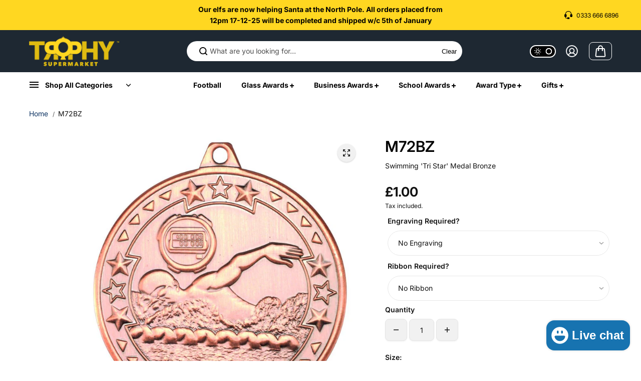

--- FILE ---
content_type: text/html; charset=utf-8
request_url: https://trophysupermarket.com/products/m72bz
body_size: 51555
content:
<!doctype html>
<html class="no-js" lang="en" color-mode="light">
  <head>
    <!-- Infinite Options by ShopPad -->
    <script>     
      window.Shoppad = window.Shoppad || {},     
      window.Shoppad.apps = window.Shoppad.apps || {},     
      window.Shoppad.apps.infiniteoptions = window.Shoppad.apps.infiniteoptions || {},     
      window.Shoppad.apps.infiniteoptions.addToCartButton = '.product-content-wrapper form[action="/cart/add"] .pdp-action-wrapper .medium-btn.button';
    </script>
    <script src="//d1liekpayvooaz.cloudfront.net/apps/customizery/customizery.js?shop=trophysupermarket.myshopify.com"></script>
    <script src='//d1liekpayvooaz.cloudfront.net/apps/uploadery/uploadery.js?shop=trophysupermarket.myshopify.com'></script>
    <meta charset="utf-8">
    <meta name="color-scheme" content="dark light">
    <meta http-equiv="X-UA-Compatible" content="IE=edge">
    <meta name="viewport" content="width=device-width,initial-scale=1">
    <meta name="theme-color" content="">
    
  
  <meta property="og:site_name" content="Trophy Supermarket">
  <meta property="og:url" content="https://trophysupermarket.com/products/m72bz">
  <meta property="og:title" content="M72BZ">
  <meta property="og:type" content="product">
  <meta property="og:description" content="Swimming &#39;Tri Star&#39; Medal Bronze"><meta property="og:image" content="http://trophysupermarket.com/cdn/shop/files/M72-3.jpg?v=1712145620">
    <meta property="og:image:secure_url" content="https://trophysupermarket.com/cdn/shop/files/M72-3.jpg?v=1712145620">
    <meta property="og:image:width" content="1000">
    <meta property="og:image:height" content="1000"><meta property="og:price:amount" content="1.00">
    <meta property="og:price:currency" content="GBP">
<script type="application/ld+json">
  {
    "@context": "http://schema.org/",
    "@type": "Product",
    "name": "M72BZ",
    "url": "https:\/\/trophysupermarket.com\/products\/m72bz",
    "image": [
        "https:\/\/trophysupermarket.com\/cdn\/shop\/files\/M72-3.jpg?v=1712145620\u0026width=1920"
      ],
    "description": "Swimming 'Tri Star' Medal  Bronze",
    "sku": "M72BZ",
    "brand": {
      "@type": "Brand",
      "name": "TD"
    },
    "offers": [{
          "@type" : "Offer","sku": "M72BZ","availability" : "http://schema.org/InStock",
          "price" : 1.0,
          "priceCurrency" : "GBP",
          "url" : "https:\/\/trophysupermarket.com\/products\/m72bz?variant=48389819269420"
        }
]
  }
</script>

  
  
<meta name="twitter:card" content="summary_large_image">
  <meta name="twitter:title" content="M72BZ">
  <meta name="twitter:description" content="Swimming &#39;Tri Star&#39; Medal Bronze">
  
    <link rel="canonical" href="https://trophysupermarket.com/products/m72bz">
    <link rel="preconnect" href="https://cdn.shopify.com" crossorigin><link
        rel="icon"
        type="image/png"
        href="//trophysupermarket.com/cdn/shop/files/TrophySupermarketAvatar_web.png?crop=center&height=32&v=1712244842&width=32"
      ><link rel="preconnect" href="https://fonts.shopifycdn.com" crossorigin><title>
      M72BZ

        &ndash; Trophy Supermarket</title>

    
      <meta name="description" content="Swimming &#39;Tri Star&#39; Medal Bronze">
    

    <script>window.performance && window.performance.mark && window.performance.mark('shopify.content_for_header.start');</script><meta name="google-site-verification" content="9_1k2ub7HysxRlUoSdEhYLL4ckGbBeB9mpw883lcJiU">
<meta id="shopify-digital-wallet" name="shopify-digital-wallet" content="/74357539116/digital_wallets/dialog">
<meta name="shopify-checkout-api-token" content="392b7bb5d53279b4e66add9497b613a2">
<meta id="in-context-paypal-metadata" data-shop-id="74357539116" data-venmo-supported="false" data-environment="production" data-locale="en_US" data-paypal-v4="true" data-currency="GBP">
<link rel="alternate" type="application/json+oembed" href="https://trophysupermarket.com/products/m72bz.oembed">
<script async="async" src="/checkouts/internal/preloads.js?locale=en-GB"></script>
<link rel="preconnect" href="https://shop.app" crossorigin="anonymous">
<script async="async" src="https://shop.app/checkouts/internal/preloads.js?locale=en-GB&shop_id=74357539116" crossorigin="anonymous"></script>
<script id="apple-pay-shop-capabilities" type="application/json">{"shopId":74357539116,"countryCode":"GB","currencyCode":"GBP","merchantCapabilities":["supports3DS"],"merchantId":"gid:\/\/shopify\/Shop\/74357539116","merchantName":"Trophy Supermarket","requiredBillingContactFields":["postalAddress","email","phone"],"requiredShippingContactFields":["postalAddress","email","phone"],"shippingType":"shipping","supportedNetworks":["visa","maestro","masterCard","amex","discover","elo"],"total":{"type":"pending","label":"Trophy Supermarket","amount":"1.00"},"shopifyPaymentsEnabled":true,"supportsSubscriptions":true}</script>
<script id="shopify-features" type="application/json">{"accessToken":"392b7bb5d53279b4e66add9497b613a2","betas":["rich-media-storefront-analytics"],"domain":"trophysupermarket.com","predictiveSearch":true,"shopId":74357539116,"locale":"en"}</script>
<script>var Shopify = Shopify || {};
Shopify.shop = "trophysupermarket.myshopify.com";
Shopify.locale = "en";
Shopify.currency = {"active":"GBP","rate":"1.0"};
Shopify.country = "GB";
Shopify.theme = {"name":"Trophy Supermarket 1.0","id":166672531756,"schema_name":"Starlite","schema_version":"3.2.0","theme_store_id":2455,"role":"main"};
Shopify.theme.handle = "null";
Shopify.theme.style = {"id":null,"handle":null};
Shopify.cdnHost = "trophysupermarket.com/cdn";
Shopify.routes = Shopify.routes || {};
Shopify.routes.root = "/";</script>
<script type="module">!function(o){(o.Shopify=o.Shopify||{}).modules=!0}(window);</script>
<script>!function(o){function n(){var o=[];function n(){o.push(Array.prototype.slice.apply(arguments))}return n.q=o,n}var t=o.Shopify=o.Shopify||{};t.loadFeatures=n(),t.autoloadFeatures=n()}(window);</script>
<script>
  window.ShopifyPay = window.ShopifyPay || {};
  window.ShopifyPay.apiHost = "shop.app\/pay";
  window.ShopifyPay.redirectState = null;
</script>
<script id="shop-js-analytics" type="application/json">{"pageType":"product"}</script>
<script defer="defer" async type="module" src="//trophysupermarket.com/cdn/shopifycloud/shop-js/modules/v2/client.init-shop-cart-sync_BdyHc3Nr.en.esm.js"></script>
<script defer="defer" async type="module" src="//trophysupermarket.com/cdn/shopifycloud/shop-js/modules/v2/chunk.common_Daul8nwZ.esm.js"></script>
<script type="module">
  await import("//trophysupermarket.com/cdn/shopifycloud/shop-js/modules/v2/client.init-shop-cart-sync_BdyHc3Nr.en.esm.js");
await import("//trophysupermarket.com/cdn/shopifycloud/shop-js/modules/v2/chunk.common_Daul8nwZ.esm.js");

  window.Shopify.SignInWithShop?.initShopCartSync?.({"fedCMEnabled":true,"windoidEnabled":true});

</script>
<script>
  window.Shopify = window.Shopify || {};
  if (!window.Shopify.featureAssets) window.Shopify.featureAssets = {};
  window.Shopify.featureAssets['shop-js'] = {"shop-cart-sync":["modules/v2/client.shop-cart-sync_QYOiDySF.en.esm.js","modules/v2/chunk.common_Daul8nwZ.esm.js"],"init-fed-cm":["modules/v2/client.init-fed-cm_DchLp9rc.en.esm.js","modules/v2/chunk.common_Daul8nwZ.esm.js"],"shop-button":["modules/v2/client.shop-button_OV7bAJc5.en.esm.js","modules/v2/chunk.common_Daul8nwZ.esm.js"],"init-windoid":["modules/v2/client.init-windoid_DwxFKQ8e.en.esm.js","modules/v2/chunk.common_Daul8nwZ.esm.js"],"shop-cash-offers":["modules/v2/client.shop-cash-offers_DWtL6Bq3.en.esm.js","modules/v2/chunk.common_Daul8nwZ.esm.js","modules/v2/chunk.modal_CQq8HTM6.esm.js"],"shop-toast-manager":["modules/v2/client.shop-toast-manager_CX9r1SjA.en.esm.js","modules/v2/chunk.common_Daul8nwZ.esm.js"],"init-shop-email-lookup-coordinator":["modules/v2/client.init-shop-email-lookup-coordinator_UhKnw74l.en.esm.js","modules/v2/chunk.common_Daul8nwZ.esm.js"],"pay-button":["modules/v2/client.pay-button_DzxNnLDY.en.esm.js","modules/v2/chunk.common_Daul8nwZ.esm.js"],"avatar":["modules/v2/client.avatar_BTnouDA3.en.esm.js"],"init-shop-cart-sync":["modules/v2/client.init-shop-cart-sync_BdyHc3Nr.en.esm.js","modules/v2/chunk.common_Daul8nwZ.esm.js"],"shop-login-button":["modules/v2/client.shop-login-button_D8B466_1.en.esm.js","modules/v2/chunk.common_Daul8nwZ.esm.js","modules/v2/chunk.modal_CQq8HTM6.esm.js"],"init-customer-accounts-sign-up":["modules/v2/client.init-customer-accounts-sign-up_C8fpPm4i.en.esm.js","modules/v2/client.shop-login-button_D8B466_1.en.esm.js","modules/v2/chunk.common_Daul8nwZ.esm.js","modules/v2/chunk.modal_CQq8HTM6.esm.js"],"init-shop-for-new-customer-accounts":["modules/v2/client.init-shop-for-new-customer-accounts_CVTO0Ztu.en.esm.js","modules/v2/client.shop-login-button_D8B466_1.en.esm.js","modules/v2/chunk.common_Daul8nwZ.esm.js","modules/v2/chunk.modal_CQq8HTM6.esm.js"],"init-customer-accounts":["modules/v2/client.init-customer-accounts_dRgKMfrE.en.esm.js","modules/v2/client.shop-login-button_D8B466_1.en.esm.js","modules/v2/chunk.common_Daul8nwZ.esm.js","modules/v2/chunk.modal_CQq8HTM6.esm.js"],"shop-follow-button":["modules/v2/client.shop-follow-button_CkZpjEct.en.esm.js","modules/v2/chunk.common_Daul8nwZ.esm.js","modules/v2/chunk.modal_CQq8HTM6.esm.js"],"lead-capture":["modules/v2/client.lead-capture_BntHBhfp.en.esm.js","modules/v2/chunk.common_Daul8nwZ.esm.js","modules/v2/chunk.modal_CQq8HTM6.esm.js"],"checkout-modal":["modules/v2/client.checkout-modal_CfxcYbTm.en.esm.js","modules/v2/chunk.common_Daul8nwZ.esm.js","modules/v2/chunk.modal_CQq8HTM6.esm.js"],"shop-login":["modules/v2/client.shop-login_Da4GZ2H6.en.esm.js","modules/v2/chunk.common_Daul8nwZ.esm.js","modules/v2/chunk.modal_CQq8HTM6.esm.js"],"payment-terms":["modules/v2/client.payment-terms_MV4M3zvL.en.esm.js","modules/v2/chunk.common_Daul8nwZ.esm.js","modules/v2/chunk.modal_CQq8HTM6.esm.js"]};
</script>
<script>(function() {
  var isLoaded = false;
  function asyncLoad() {
    if (isLoaded) return;
    isLoaded = true;
    var urls = ["\/\/d1liekpayvooaz.cloudfront.net\/apps\/customizery\/customizery.js?shop=trophysupermarket.myshopify.com","\/\/d1liekpayvooaz.cloudfront.net\/apps\/uploadery\/uploadery.js?shop=trophysupermarket.myshopify.com"];
    for (var i = 0; i < urls.length; i++) {
      var s = document.createElement('script');
      s.type = 'text/javascript';
      s.async = true;
      s.src = urls[i];
      var x = document.getElementsByTagName('script')[0];
      x.parentNode.insertBefore(s, x);
    }
  };
  if(window.attachEvent) {
    window.attachEvent('onload', asyncLoad);
  } else {
    window.addEventListener('load', asyncLoad, false);
  }
})();</script>
<script id="__st">var __st={"a":74357539116,"offset":0,"reqid":"dc06a61d-34ca-4490-a378-211d4dfd5353-1769009445","pageurl":"trophysupermarket.com\/products\/m72bz","u":"f43c4c70ce0e","p":"product","rtyp":"product","rid":9148711174444};</script>
<script>window.ShopifyPaypalV4VisibilityTracking = true;</script>
<script id="captcha-bootstrap">!function(){'use strict';const t='contact',e='account',n='new_comment',o=[[t,t],['blogs',n],['comments',n],[t,'customer']],c=[[e,'customer_login'],[e,'guest_login'],[e,'recover_customer_password'],[e,'create_customer']],r=t=>t.map((([t,e])=>`form[action*='/${t}']:not([data-nocaptcha='true']) input[name='form_type'][value='${e}']`)).join(','),a=t=>()=>t?[...document.querySelectorAll(t)].map((t=>t.form)):[];function s(){const t=[...o],e=r(t);return a(e)}const i='password',u='form_key',d=['recaptcha-v3-token','g-recaptcha-response','h-captcha-response',i],f=()=>{try{return window.sessionStorage}catch{return}},m='__shopify_v',_=t=>t.elements[u];function p(t,e,n=!1){try{const o=window.sessionStorage,c=JSON.parse(o.getItem(e)),{data:r}=function(t){const{data:e,action:n}=t;return t[m]||n?{data:e,action:n}:{data:t,action:n}}(c);for(const[e,n]of Object.entries(r))t.elements[e]&&(t.elements[e].value=n);n&&o.removeItem(e)}catch(o){console.error('form repopulation failed',{error:o})}}const l='form_type',E='cptcha';function T(t){t.dataset[E]=!0}const w=window,h=w.document,L='Shopify',v='ce_forms',y='captcha';let A=!1;((t,e)=>{const n=(g='f06e6c50-85a8-45c8-87d0-21a2b65856fe',I='https://cdn.shopify.com/shopifycloud/storefront-forms-hcaptcha/ce_storefront_forms_captcha_hcaptcha.v1.5.2.iife.js',D={infoText:'Protected by hCaptcha',privacyText:'Privacy',termsText:'Terms'},(t,e,n)=>{const o=w[L][v],c=o.bindForm;if(c)return c(t,g,e,D).then(n);var r;o.q.push([[t,g,e,D],n]),r=I,A||(h.body.append(Object.assign(h.createElement('script'),{id:'captcha-provider',async:!0,src:r})),A=!0)});var g,I,D;w[L]=w[L]||{},w[L][v]=w[L][v]||{},w[L][v].q=[],w[L][y]=w[L][y]||{},w[L][y].protect=function(t,e){n(t,void 0,e),T(t)},Object.freeze(w[L][y]),function(t,e,n,w,h,L){const[v,y,A,g]=function(t,e,n){const i=e?o:[],u=t?c:[],d=[...i,...u],f=r(d),m=r(i),_=r(d.filter((([t,e])=>n.includes(e))));return[a(f),a(m),a(_),s()]}(w,h,L),I=t=>{const e=t.target;return e instanceof HTMLFormElement?e:e&&e.form},D=t=>v().includes(t);t.addEventListener('submit',(t=>{const e=I(t);if(!e)return;const n=D(e)&&!e.dataset.hcaptchaBound&&!e.dataset.recaptchaBound,o=_(e),c=g().includes(e)&&(!o||!o.value);(n||c)&&t.preventDefault(),c&&!n&&(function(t){try{if(!f())return;!function(t){const e=f();if(!e)return;const n=_(t);if(!n)return;const o=n.value;o&&e.removeItem(o)}(t);const e=Array.from(Array(32),(()=>Math.random().toString(36)[2])).join('');!function(t,e){_(t)||t.append(Object.assign(document.createElement('input'),{type:'hidden',name:u})),t.elements[u].value=e}(t,e),function(t,e){const n=f();if(!n)return;const o=[...t.querySelectorAll(`input[type='${i}']`)].map((({name:t})=>t)),c=[...d,...o],r={};for(const[a,s]of new FormData(t).entries())c.includes(a)||(r[a]=s);n.setItem(e,JSON.stringify({[m]:1,action:t.action,data:r}))}(t,e)}catch(e){console.error('failed to persist form',e)}}(e),e.submit())}));const S=(t,e)=>{t&&!t.dataset[E]&&(n(t,e.some((e=>e===t))),T(t))};for(const o of['focusin','change'])t.addEventListener(o,(t=>{const e=I(t);D(e)&&S(e,y())}));const B=e.get('form_key'),M=e.get(l),P=B&&M;t.addEventListener('DOMContentLoaded',(()=>{const t=y();if(P)for(const e of t)e.elements[l].value===M&&p(e,B);[...new Set([...A(),...v().filter((t=>'true'===t.dataset.shopifyCaptcha))])].forEach((e=>S(e,t)))}))}(h,new URLSearchParams(w.location.search),n,t,e,['guest_login'])})(!0,!0)}();</script>
<script integrity="sha256-4kQ18oKyAcykRKYeNunJcIwy7WH5gtpwJnB7kiuLZ1E=" data-source-attribution="shopify.loadfeatures" defer="defer" src="//trophysupermarket.com/cdn/shopifycloud/storefront/assets/storefront/load_feature-a0a9edcb.js" crossorigin="anonymous"></script>
<script crossorigin="anonymous" defer="defer" src="//trophysupermarket.com/cdn/shopifycloud/storefront/assets/shopify_pay/storefront-65b4c6d7.js?v=20250812"></script>
<script data-source-attribution="shopify.dynamic_checkout.dynamic.init">var Shopify=Shopify||{};Shopify.PaymentButton=Shopify.PaymentButton||{isStorefrontPortableWallets:!0,init:function(){window.Shopify.PaymentButton.init=function(){};var t=document.createElement("script");t.src="https://trophysupermarket.com/cdn/shopifycloud/portable-wallets/latest/portable-wallets.en.js",t.type="module",document.head.appendChild(t)}};
</script>
<script data-source-attribution="shopify.dynamic_checkout.buyer_consent">
  function portableWalletsHideBuyerConsent(e){var t=document.getElementById("shopify-buyer-consent"),n=document.getElementById("shopify-subscription-policy-button");t&&n&&(t.classList.add("hidden"),t.setAttribute("aria-hidden","true"),n.removeEventListener("click",e))}function portableWalletsShowBuyerConsent(e){var t=document.getElementById("shopify-buyer-consent"),n=document.getElementById("shopify-subscription-policy-button");t&&n&&(t.classList.remove("hidden"),t.removeAttribute("aria-hidden"),n.addEventListener("click",e))}window.Shopify?.PaymentButton&&(window.Shopify.PaymentButton.hideBuyerConsent=portableWalletsHideBuyerConsent,window.Shopify.PaymentButton.showBuyerConsent=portableWalletsShowBuyerConsent);
</script>
<script>
  function portableWalletsCleanup(e){e&&e.src&&console.error("Failed to load portable wallets script "+e.src);var t=document.querySelectorAll("shopify-accelerated-checkout .shopify-payment-button__skeleton, shopify-accelerated-checkout-cart .wallet-cart-button__skeleton"),e=document.getElementById("shopify-buyer-consent");for(let e=0;e<t.length;e++)t[e].remove();e&&e.remove()}function portableWalletsNotLoadedAsModule(e){e instanceof ErrorEvent&&"string"==typeof e.message&&e.message.includes("import.meta")&&"string"==typeof e.filename&&e.filename.includes("portable-wallets")&&(window.removeEventListener("error",portableWalletsNotLoadedAsModule),window.Shopify.PaymentButton.failedToLoad=e,"loading"===document.readyState?document.addEventListener("DOMContentLoaded",window.Shopify.PaymentButton.init):window.Shopify.PaymentButton.init())}window.addEventListener("error",portableWalletsNotLoadedAsModule);
</script>

<script type="module" src="https://trophysupermarket.com/cdn/shopifycloud/portable-wallets/latest/portable-wallets.en.js" onError="portableWalletsCleanup(this)" crossorigin="anonymous"></script>
<script nomodule>
  document.addEventListener("DOMContentLoaded", portableWalletsCleanup);
</script>

<script id='scb4127' type='text/javascript' async='' src='https://trophysupermarket.com/cdn/shopifycloud/privacy-banner/storefront-banner.js'></script><link id="shopify-accelerated-checkout-styles" rel="stylesheet" media="screen" href="https://trophysupermarket.com/cdn/shopifycloud/portable-wallets/latest/accelerated-checkout-backwards-compat.css" crossorigin="anonymous">
<style id="shopify-accelerated-checkout-cart">
        #shopify-buyer-consent {
  margin-top: 1em;
  display: inline-block;
  width: 100%;
}

#shopify-buyer-consent.hidden {
  display: none;
}

#shopify-subscription-policy-button {
  background: none;
  border: none;
  padding: 0;
  text-decoration: underline;
  font-size: inherit;
  cursor: pointer;
}

#shopify-subscription-policy-button::before {
  box-shadow: none;
}

      </style>

<script>window.performance && window.performance.mark && window.performance.mark('shopify.content_for_header.end');</script>

    
<style data-shopify>
  @font-face {
  font-family: Inter;
  font-weight: 400;
  font-style: normal;
  font-display: swap;
  src: url("//trophysupermarket.com/cdn/fonts/inter/inter_n4.b2a3f24c19b4de56e8871f609e73ca7f6d2e2bb9.woff2") format("woff2"),
       url("//trophysupermarket.com/cdn/fonts/inter/inter_n4.af8052d517e0c9ffac7b814872cecc27ae1fa132.woff") format("woff");
}

  @font-face {
  font-family: Inter;
  font-weight: 700;
  font-style: normal;
  font-display: swap;
  src: url("//trophysupermarket.com/cdn/fonts/inter/inter_n7.02711e6b374660cfc7915d1afc1c204e633421e4.woff2") format("woff2"),
       url("//trophysupermarket.com/cdn/fonts/inter/inter_n7.6dab87426f6b8813070abd79972ceaf2f8d3b012.woff") format("woff");
}

  @font-face {
  font-family: Inter;
  font-weight: 400;
  font-style: italic;
  font-display: swap;
  src: url("//trophysupermarket.com/cdn/fonts/inter/inter_i4.feae1981dda792ab80d117249d9c7e0f1017e5b3.woff2") format("woff2"),
       url("//trophysupermarket.com/cdn/fonts/inter/inter_i4.62773b7113d5e5f02c71486623cf828884c85c6e.woff") format("woff");
}

  @font-face {
  font-family: Inter;
  font-weight: 700;
  font-style: italic;
  font-display: swap;
  src: url("//trophysupermarket.com/cdn/fonts/inter/inter_i7.b377bcd4cc0f160622a22d638ae7e2cd9b86ea4c.woff2") format("woff2"),
       url("//trophysupermarket.com/cdn/fonts/inter/inter_i7.7c69a6a34e3bb44fcf6f975857e13b9a9b25beb4.woff") format("woff");
}

  @font-face {
  font-family: Inter;
  font-weight: 600;
  font-style: normal;
  font-display: swap;
  src: url("//trophysupermarket.com/cdn/fonts/inter/inter_n6.771af0474a71b3797eb38f3487d6fb79d43b6877.woff2") format("woff2"),
       url("//trophysupermarket.com/cdn/fonts/inter/inter_n6.88c903d8f9e157d48b73b7777d0642925bcecde7.woff") format("woff");
}

  @font-face {
  font-family: Inter;
  font-weight: 600;
  font-style: italic;
  font-display: swap;
  src: url("//trophysupermarket.com/cdn/fonts/inter/inter_i6.3bbe0fe1c7ee4f282f9c2e296f3e4401a48cbe19.woff2") format("woff2"),
       url("//trophysupermarket.com/cdn/fonts/inter/inter_i6.8bea21f57a10d5416ddf685e2c91682ec237876d.woff") format("woff");
}

  
  
  
    
    
    :root,
    .scheme-primary,
    [color-mode="light"] .scheme-primary {
      --background: 255,255,255;
      
      --gradientBackground: #ffffff;
      
      
      --highlightTextColor: #3c3e40;
      
      
        --highlightGradientBackground:linear-gradient(320deg, rgba(56, 78, 197, 1) 16%, rgba(203, 68, 194, 1) 52%, rgba(255, 201, 104, 1) 87%);
      
      
        --highlightBackground:#ffffff;
      
      --alternateBackground:241,241,241;
      --textColor: 18,18,18;
      --linkColor: 13,51,98;
      --headingColor:0,0,0;
      --buttonBackground: 0,0,0;
      --buttonColor: 255,255,255;
      --buttonBorder: 0,0,0;
      --buttonBackgroundHover: 255,255,255;
      --buttonColorHover:0,0,0;
      --buttonBorderHover:0,0,0;
      --alternateButtonBackground:255,255,255;
      --alternateButtonColor: 18,18,18;
      --alternateButtonBorder:18,18,18;
      --alternateButtonBackgroundHover: 0,0,0;
      --alternateButtonColorHover:255,255,255;
      --alternateButtonBorderHover:0,0,0;
      --inputBackground:255,255,255;
      --inputColor:18,18,18;
      --inputBorder:231,231,231;
      --productBorder: 229,229,229;
      --borderColor:229,229,229;
      --ratingStarColor: 236,172,35;
      --sliderArrowBackground:255,255,255;
      --sliderArrowColor:18,18,18;
      --cardBackground: 255,255,255;
      --line-color: 255,202,16,1;
      --productImagebackground:;
      --buttonShadow:#bbbbbb;
      --secondaryButtonShadow:#000000;
      
      --shadowColor: 0,0,0;
      
  
    }
    
    [color-mode="dark"] body,
    [color-mode="dark"] .scheme-primary {
      --background: 0,0,0;
      --gradientBackground: #000000;
      --alternateBackground:14,14,14;
      --textColor: 209,209,209;
      --linkColor: 209,209,209;
      --headingColor:209,209,209;
      --buttonBackground: 255,202,16;
      --buttonColor:  0,0,0;
      --buttonBorder: 255,202,16;
      --buttonBackgroundHover: 255,255,255;
      --buttonColorHover:0,0,0;
      --buttonBorderHover:255,255,255;
      --alternateButtonBackground:255,255,255;
      --alternateButtonColor: 0,0,0;
      --alternateButtonBorder:25,,255,255;
      --alternateButtonBackgroundHover: 255,202,16;
      --alternateButtonColorHover:0,14,14;
      --alternateButtonBorderHover:255,202,16;
      --inputBackground:14,14,14;
      --inputColor:209,209,209;
      --inputBorder:40,40,40;
      --productBorder: 30,30,30;
      --borderColor:30,30,30;
      --ratingStarColor: 253,168,38;
      --sliderArrowBackground:255,255,255;
      --sliderArrowColor:0,0,0;
      --cardBackground: 14,14,14;
      --line-color: 161,0,0;
      --productImagebackground:#0e0e0e;
      --buttonShadow:#fff;
      --secondaryButtonShadow:#ccc;
    }
    
  
    
    
    
    .scheme-secondary,
    [color-mode="light"] .scheme-secondary {
      --background: 255,255,255;
      
      --gradientBackground: #ffffff;
      
      
      --highlightTextColor: #000000;
      
      
        --highlightGradientBackground:linear-gradient(320deg, rgba(56, 78, 197, 1) 16%, rgba(203, 68, 194, 1) 52%, rgba(255, 201, 104, 1) 87%);
      
      
        --highlightBackground:#ffffff;
      
      --alternateBackground:255,255,255;
      --textColor: 18,18,18;
      --linkColor: 13,51,98;
      --headingColor:18,18,18;
      --buttonBackground: 18,18,18;
      --buttonColor: 255,255,255;
      --buttonBorder: 0,0,0;
      --buttonBackgroundHover: 255,255,255;
      --buttonColorHover:0,0,0;
      --buttonBorderHover:0,0,0;
      --alternateButtonBackground:255,255,255;
      --alternateButtonColor: 18,18,18;
      --alternateButtonBorder:18,18,18;
      --alternateButtonBackgroundHover: 0,0,0;
      --alternateButtonColorHover:255,255,255;
      --alternateButtonBorderHover:0,0,0;
      --inputBackground:255,255,255;
      --inputColor:18,18,18;
      --inputBorder:229,229,229;
      --productBorder: 18,18,18;
      --borderColor:229,229,229;
      --ratingStarColor: 236,172,35;
      --sliderArrowBackground:255,255,255;
      --sliderArrowColor:18,18,18;
      --cardBackground: 255,255,255;
      --line-color: 255,202,16,1;
      --productImagebackground:;
      --buttonShadow:#bbbbbb;
      --secondaryButtonShadow:#000000;
      
      --shadowColor: 0,0,0;
      
  
    }
    
      [color-mode="dark"] .scheme-secondary {
      --background: 14,14,14;
      --gradientBackground: #0e0e0e;
      --alternateBackground:0,0,0;
      --textColor: 209,209,209;
      --linkColor: 209,209,209;
      --headingColor:209,209,209;
      --buttonBackground: 224,224,224;
      --buttonColor:  14,14,14;
      --buttonBorder: 224,224,224;
      --buttonBackgroundHover: 187,187,187;
      --buttonColorHover:14,14,14;
      --buttonBorderHover:187,187,187;
      --alternateButtonBackground:255,255,255;
      --alternateButtonColor: 0,0,0;
      --alternateButtonBorder:25,,255,255;
      --alternateButtonBackgroundHover: 224,224,224;
      --alternateButtonColorHover:14,14,14;
      --alternateButtonBorderHover:224,224,224;
      --inputBackground:0,0,0;
      --inputColor:209,209,209;
      --inputBorder:40,40,40;
      --productBorder: 30,30,30;
      --borderColor:30,30,30;
      --ratingStarColor: 253,168,38;
      --sliderArrowBackground:255,255,255;
      --sliderArrowColor:0,0,0;
      --cardBackground: 0,0,0;
      --line-color: 161,0,0;
      --productImagebackground:#000;
      --buttonShadow:#ccc;
      --secondaryButtonShadow:#fff;
      }
    
  
    
    
    
    .scheme-tertiary,
    [color-mode="light"] .scheme-tertiary {
      --background: 212,212,231;
      
      --gradientBackground: #d4d4e7;
      
      
      --highlightTextColor: #000000;
      
      
        --highlightGradientBackground:linear-gradient(320deg, rgba(56, 78, 197, 1) 16%, rgba(203, 68, 194, 1) 52%, rgba(255, 201, 104, 1) 87%);
      
      
        --highlightBackground:#ffffff;
      
      --alternateBackground:255,255,255;
      --textColor: 0,0,0;
      --linkColor: 13,51,98;
      --headingColor:18,18,18;
      --buttonBackground: 18,18,18;
      --buttonColor: 255,255,255;
      --buttonBorder: 0,0,0;
      --buttonBackgroundHover: 255,255,255;
      --buttonColorHover:0,0,0;
      --buttonBorderHover:0,0,0;
      --alternateButtonBackground:255,255,255;
      --alternateButtonColor: 18,18,18;
      --alternateButtonBorder:18,18,18;
      --alternateButtonBackgroundHover: 0,0,0;
      --alternateButtonColorHover:255,255,255;
      --alternateButtonBorderHover:0,0,0;
      --inputBackground:255,255,255;
      --inputColor:18,18,18;
      --inputBorder:229,229,229;
      --productBorder: 18,18,18;
      --borderColor:242,242,251;
      --ratingStarColor: 236,172,35;
      --sliderArrowBackground:17,18,17;
      --sliderArrowColor:255,255,255;
      --cardBackground: 255,255,255;
      --line-color: 255,202,16,1;
      --productImagebackground:;
      --buttonShadow:#bbbbbb;
      --secondaryButtonShadow:#000000;
      
      --shadowColor: 0,0,0;
      
  
    }
    
      [color-mode="dark"] .scheme-tertiary {
      --background: 14,14,14;
      --gradientBackground: #0e0e0e;
      --alternateBackground:0,0,0;
      --textColor: 209,209,209;
      --linkColor: 209,209,209;
      --headingColor:209,209,209;
      --buttonBackground: 224,224,224;
      --buttonColor:  14,14,14;
      --buttonBorder: 224,224,224;
      --buttonBackgroundHover: 187,187,187;
      --buttonColorHover:14,14,14;
      --buttonBorderHover:187,187,187;
      --alternateButtonBackground:255,255,255;
      --alternateButtonColor: 0,0,0;
      --alternateButtonBorder:25,,255,255;
      --alternateButtonBackgroundHover: 224,224,224;
      --alternateButtonColorHover:14,14,14;
      --alternateButtonBorderHover:224,224,224;
      --inputBackground:0,0,0;
      --inputColor:209,209,209;
      --inputBorder:40,40,40;
      --productBorder: 30,30,30;
      --borderColor:30,30,30;
      --ratingStarColor: 253,168,38;
      --sliderArrowBackground:255,255,255;
      --sliderArrowColor:0,0,0;
      --cardBackground: 0,0,0;
      --line-color: 161,0,0;
      --productImagebackground:#000;
      --buttonShadow:#ccc;
      --secondaryButtonShadow:#fff;
      }
    
  
    
    
    
    .scheme-quaternary,
    [color-mode="light"] .scheme-quaternary {
      --background: 18,18,18;
      
      --gradientBackground: #121212;
      
      
      --highlightTextColor: #000000;
      
      
        --highlightGradientBackground:linear-gradient(320deg, rgba(56, 78, 197, 1) 16%, rgba(203, 68, 194, 1) 52%, rgba(255, 201, 104, 1) 87%);
      
      
        --highlightBackground:#ffffff;
      
      --alternateBackground:18,18,18;
      --textColor: 255,255,255;
      --linkColor: 229,229,229;
      --headingColor:255,255,255;
      --buttonBackground: 255,255,255;
      --buttonColor: 0,0,0;
      --buttonBorder: 255,255,255;
      --buttonBackgroundHover: 231,231,231;
      --buttonColorHover:0,0,0;
      --buttonBorderHover:229,229,229;
      --alternateButtonBackground:0,0,0;
      --alternateButtonColor: 255,255,255;
      --alternateButtonBorder:255,255,255;
      --alternateButtonBackgroundHover: 231,231,231;
      --alternateButtonColorHover:0,0,0;
      --alternateButtonBorderHover:229,229,229;
      --inputBackground:255,255,255;
      --inputColor:18,18,18;
      --inputBorder:18,18,18;
      --productBorder: 18,18,18;
      --borderColor:18,18,18;
      --ratingStarColor: 236,172,35;
      --sliderArrowBackground:92,92,92;
      --sliderArrowColor:255,255,255;
      --cardBackground: 255,255,255;
      --line-color: 255,202,16,1;
      --productImagebackground:;
      --buttonShadow:#bbbbbb;
      --secondaryButtonShadow:#000000;
      
      --shadowColor: 0,0,0;
      
  
    }
    
      [color-mode="dark"] .scheme-quaternary {
      --background: 14,14,14;
      --gradientBackground: #0e0e0e;
      --alternateBackground:0,0,0;
      --textColor: 209,209,209;
      --linkColor: 209,209,209;
      --headingColor:209,209,209;
      --buttonBackground: 224,224,224;
      --buttonColor:  14,14,14;
      --buttonBorder: 224,224,224;
      --buttonBackgroundHover: 187,187,187;
      --buttonColorHover:14,14,14;
      --buttonBorderHover:187,187,187;
      --alternateButtonBackground:255,255,255;
      --alternateButtonColor: 0,0,0;
      --alternateButtonBorder:25,,255,255;
      --alternateButtonBackgroundHover: 224,224,224;
      --alternateButtonColorHover:14,14,14;
      --alternateButtonBorderHover:224,224,224;
      --inputBackground:0,0,0;
      --inputColor:209,209,209;
      --inputBorder:40,40,40;
      --productBorder: 30,30,30;
      --borderColor:30,30,30;
      --ratingStarColor: 253,168,38;
      --sliderArrowBackground:255,255,255;
      --sliderArrowColor:0,0,0;
      --cardBackground: 0,0,0;
      --line-color: 161,0,0;
      --productImagebackground:#000;
      --buttonShadow:#ccc;
      --secondaryButtonShadow:#fff;
      }
    
  
    
    
    
    .scheme-inverse,
    [color-mode="light"] .scheme-inverse {
      --background: 36,40,51;
      
      --gradientBackground: #242833;
      
      
      --highlightTextColor: #000000;
      
      
        --highlightGradientBackground:linear-gradient(320deg, rgba(56, 78, 197, 1) 16%, rgba(203, 68, 194, 1) 52%, rgba(255, 201, 104, 1) 87%);
      
      
        --highlightBackground:#ffffff;
      
      --alternateBackground:220,220,220;
      --textColor: 255,255,255;
      --linkColor: 170,170,170;
      --headingColor:255,255,255;
      --buttonBackground: 18,18,18;
      --buttonColor: 255,255,255;
      --buttonBorder: 0,0,0;
      --buttonBackgroundHover: 255,255,255;
      --buttonColorHover:0,0,0;
      --buttonBorderHover:255,255,255;
      --alternateButtonBackground:255,255,255;
      --alternateButtonColor: 18,18,18;
      --alternateButtonBorder:18,18,18;
      --alternateButtonBackgroundHover: 0,0,0;
      --alternateButtonColorHover:255,255,255;
      --alternateButtonBorderHover:0,0,0;
      --inputBackground:255,255,255;
      --inputColor:18,18,18;
      --inputBorder:18,18,18;
      --productBorder: 18,18,18;
      --borderColor:18,18,18;
      --ratingStarColor: 236,172,35;
      --sliderArrowBackground:220,220,220;
      --sliderArrowColor:0,0,0;
      --cardBackground: 255,255,255;
      --line-color: 255,202,16,1;
      --productImagebackground:;
      --buttonShadow:#bbbbbb;
      --secondaryButtonShadow:#000000;
      
      --shadowColor: 0,0,0;
      
  
    }
    
      [color-mode="dark"] .scheme-inverse {
      --background: 14,14,14;
      --gradientBackground: #0e0e0e;
      --alternateBackground:0,0,0;
      --textColor: 209,209,209;
      --linkColor: 209,209,209;
      --headingColor:209,209,209;
      --buttonBackground: 224,224,224;
      --buttonColor:  14,14,14;
      --buttonBorder: 224,224,224;
      --buttonBackgroundHover: 187,187,187;
      --buttonColorHover:14,14,14;
      --buttonBorderHover:187,187,187;
      --alternateButtonBackground:255,255,255;
      --alternateButtonColor: 0,0,0;
      --alternateButtonBorder:25,,255,255;
      --alternateButtonBackgroundHover: 224,224,224;
      --alternateButtonColorHover:14,14,14;
      --alternateButtonBorderHover:224,224,224;
      --inputBackground:0,0,0;
      --inputColor:209,209,209;
      --inputBorder:40,40,40;
      --productBorder: 30,30,30;
      --borderColor:30,30,30;
      --ratingStarColor: 253,168,38;
      --sliderArrowBackground:255,255,255;
      --sliderArrowColor:0,0,0;
      --cardBackground: 0,0,0;
      --line-color: 161,0,0;
      --productImagebackground:#000;
      --buttonShadow:#ccc;
      --secondaryButtonShadow:#fff;
      }
    
  

  body, .scheme-primary, .scheme-secondary, .scheme-tertiary, .scheme-quaternary, .scheme-inverse{
    color:rgb(var(--textColor));
    background-color:rgb(var(--background))
  }
  gradiant, .gradiant.scheme-primary, .gradiant.scheme-secondary, .gradiant.scheme-tertiary, .gradiant.scheme-quaternary, .gradiant.scheme-inverse{
    background:var(--gradientBackground)
  }
  :root{
    color-scheme: light dark;
    --switchColor:#FFFFFF;
    --switchBackground:#000000;
    --switchBorder:#ffffff;
    --switchActiveBackground:rgba(0,0,0,0);
    --switchActiveColor:rgba(0,0,0,0);
    --switchActiveBorder:#ffffff;
    --success:44,126,63;
    --error:180,12,28;
    --saleBadgeBackground:0,0,0;
    
--saleBadgeColor:#ffffff;--newBadgeBackground:0,0,0;
    
--newBadgeColor:#ffffff;--preorderBadgeBackground:0,0,0;
    
--preorderBadgeColor:#ffffff;--soldBadgeBackground:0,0,0;
    
--soldBadgeColor:#ffffff;--customBadgeBackground:0,0,0;
    
--customBadgeColor:#ffffff;--discount-background: #000000;
    --discount-color: #ffffff;
    /* Typography  */
    --bodyFont: Inter,sans-serif;
    --bodyFontWeight: 400;
    --bodyFontStyle: normal;
    --bodyFontLineHeight: 1.6;
    --bodyFontBase: 12px;
    --headingFont: Inter,sans-serif;
    --headingFontWeight: 600;
    --headingFontStyle: normal;
    --headingFontLineHeight: 1.2;
    --headingFontBase: 23px;
    --buttonFont: var(--bodyFont);
    --buttonFontWeight: var(--headingFontWeight);
    --buttonFontStyle: var(--bodyFontStyle);
    --buttonFontLineHeight: var(--bodyFontLineHeight);
    /* Button  */
    --buttonRadius:50px;
    --buttonText:unset;
    /* Header */
    --headerBg: #1e2832;
    --headerColor:#ffffff;
    --headerHoverColor: #e7e7e7;
    --transparentHeaderColor: #000000;
    --headerIconColor:#ffffff;
    --cartCountBg: #5c5c5c;
    --cartCountColor: #FFFFFF;
    --submenuBg: #ffffff;
    --submenuColor: #000000;
    --submenuHoverColor: #aaaaaa;
    --submenutwoBg: #ffffff;
    --submenutwoColor: #000000;
    --submenutwoHoverColor: #aaaaaa;
    --searchTextColor: #000000;
    --searchBackgroundColor: #FFFFFF;
    --overlayColor: 255, 255, 255;
    --overlayText: #000000;
    --backToTopBackground: #FFFFFF;
    --backToTopColor: #062143;
    --xsmallText: calc(var(--bodyFontBase) - 4px);
    --smallText: calc(var(--bodyFontBase) - 2px);
    --text: var(--bodyFontBase);
    --mediumText: calc(var(--bodyFontBase) + 2px);
    --largeText: calc(var(--bodyFontBase) + 4px);
    --xlargeText: calc(var(--bodyFontBase) + 6px);
    --h0: calc(var(--headingFontBase) + 32px);
    --h1: calc(var(--headingFontBase) + 19px);
    --h2: calc(var(--headingFontBase) + 4px);
    --h3: var(--headingFontBase);
    --h4: calc(var(--headingFontBase) - 2px);
    --h5: calc(var(--headingFontBase) - 4px);
    --h6: calc(var(--headingFontBase) - 8px);
    --imageRatio: 0%;
    --img-square: 100%;
    --img-portrait: 130%;
    --img-landscape: 75%;
    --imageFit: cover;
    --marqueeSpeed: 3s;
    --sliderArrowWidth:44px;
    --cardRadius:8px;
    --imageRadius:8px;
    --productRadius:8px;
    --inputRadius:20px;
    --instock-text: #2C7E3F;
    --outofstock-text: #777777;
    --lowstock-text: #B40C1C;

    --overlayBackground: 0,0,0;
    --overlayOpacity: 0.5;
    --bg-blur:20px;
  }
  .secondary-header {
    --headerBg: #ffffff;
    --headerColor:#000000;
    --headerHoverColor: #5c5c5c;
  }
  #hamburger-menu,
  #hamburger-menu-wrapper{
    --headerBg: #ffffff;
    --headerColor:#000000;
    --headerHoverColor: #5c5c5c;
    --hamburgerMenuBackground: ;
    --submenuBorder: #FFFFFF;
  }
  [color-mode="dark"] body  {
    --headerBg: #000;
    --headerColor: #d1d1d1;
    --headerHoverColor: #ffca10;
    --headerIconColor:#d1d1d1;
    --cartCountBg: #ffca10;
    --cartCountColor: #000000;
    --submenuBg: #161616;
    --submenuColor: #d1d1d1;
    --submenuHoverColor: #ffca10;
    --submenutwoBg: #161616;
    --submenutwoColor: #d1d1d1;
    --submenutwoHoverColor: #fff ;
    --searchTextColor: #d1d1d1;
    --searchBackgroundColor: #161616;
    --overlayColor: #000;
    --overlayText: #fff;
    --backToTopBackground: #161616;
    --backToTopColor: #d1d1d1;
  }
  [color-mode="dark"] .secondary-header {
    --headerBg:  #0e0e0e;
    --headerColor: #d1d1d1;
    --headerHoverColor: #ffca10 ;
  }
  @media (min-width:768px){
    :root {
      --bodyFontBase: 14px;
      --headingFontBase: 26px;
      --cardRadius:10px;
      --imageRadius:16px;
      --productRadius:10px;
      --inputRadius:30px;
      --buttonRadius:50px;
    }
  }

  @media (max-width:1024px){
    :root {
      --sliderArrowWidth:40px;
    }

  }
  @media (max-width:767px){
    :root {
      --xsmallText: calc(var(--bodyFontBase) - 4px);
      --smallText: calc(var(--bodyFontBase) - 2px);
      --text: var(--bodyFontBase);
      --mediumText: calc(var(--bodyFontBase) + 2px);
      --largeText: calc(var(--bodyFontBase) + 4px);
      --xlargeText: calc(var(--bodyFontBase) + 6px);
      --h0: calc(var(--headingFontBase) + 10px);
      --h1: calc(var(--headingFontBase) + 8px);
      --h2: calc(var(--headingFontBase) + 2px);
      --h3: var(--headingFontBase);
      --h4: calc(var(--headingFontBase) - 2px);
      --h5: calc(var(--headingFontBase) - 4px);
      --h6: calc(var(--headingFontBase) - 6px);
      --sliderArrowWidth:32px;
    }

    .navigation-button-icon {
      width: 12px;
      height: auto;
    }

  }


  
  
  
</style>

    <link rel="preload" as="style" href="//trophysupermarket.com/cdn/shop/t/5/assets/flickity.css?v=57332636831384616211710950181">
<link rel="preload" as="style" href="//trophysupermarket.com/cdn/shop/t/5/assets/header.css?v=66946019480989664631710950181">
<link rel="preload" as="style" href="//trophysupermarket.com/cdn/shop/t/5/assets/base.css?v=66518592078742224381710950181">
<link rel="preload" as="style" href="//trophysupermarket.com/cdn/shop/t/5/assets/style.css?v=133477820673240241931710950182">
<link rel="preload" as="style" href="//trophysupermarket.com/cdn/shop/t/5/assets/aos.css?v=138791254562720816061710950181">
<link href="//trophysupermarket.com/cdn/shop/t/5/assets/flickity.css?v=57332636831384616211710950181" rel="stylesheet" type="text/css" media="all" />
<link href="//trophysupermarket.com/cdn/shop/t/5/assets/header.css?v=66946019480989664631710950181" rel="stylesheet" type="text/css" media="all" />
<link href="//trophysupermarket.com/cdn/shop/t/5/assets/base.css?v=66518592078742224381710950181" rel="stylesheet" type="text/css" media="all" />
<link href="//trophysupermarket.com/cdn/shop/t/5/assets/style.css?v=133477820673240241931710950182" rel="stylesheet" type="text/css" media="all" />
<link href="//trophysupermarket.com/cdn/shop/t/5/assets/aos.css?v=138791254562720816061710950181" rel="stylesheet" type="text/css" media="all" />

  <link rel="stylesheet" href="https://cdn.shopify.com/shopifycloud/model-viewer-ui/assets/v1.0/model-viewer-ui.css">

<script type="text/javascript" src="//trophysupermarket.com/cdn/shop/t/5/assets/jquery.min.js?v=158417595810649192771710950182" defer="defer"></script>
<script type="text/javascript" src="//trophysupermarket.com/cdn/shop/t/5/assets/lazysizes.min.js?v=166473712726788881691710950182" defer="defer"></script>
<script type="text/javascript" src="//trophysupermarket.com/cdn/shop/t/5/assets/aos.js?v=146123878477799097641710950181" defer="defer"></script>
<script type="text/javascript" src="//trophysupermarket.com/cdn/shop/t/5/assets/theme.js?v=170228049999794417181710950182" defer="defer"></script>
<script type="text/javascript" src="//trophysupermarket.com/cdn/shop/t/5/assets/flickity.js?v=141115648920200757721710950181" defer="defer"></script>
<script type="text/javascript" src="https://player.vimeo.com/api/player.js" defer="defer"></script>
<script src="//trophysupermarket.com/cdn/shop/t/5/assets/parallax.js?v=18489087687675420191710950182" defer></script>
<!-- JS -->

  <script type="text/javascript" src="//trophysupermarket.com/cdn/shop/t/5/assets/product.js?v=104681147283327081211710950182" defer="defer"></script>

<script type="text/javascript" src="//trophysupermarket.com/cdn/shop/t/5/assets/cart.js?v=93292603660038399691710950181" defer="defer"></script>

<script>
  const bdageAnimationSeconds= 5;
  const aosAnimation = true;
  const carType = 'page';
  const googleMapApiKey = '';
  const preorderStatus =  false;
  const moneyFormat = "£{{amount}}";
  const moneyFormatWithoutCurrency = "{{amount}}";
  const cartUrl = '/cart.js';
  const mainSearchUrl = '/search';
  const mainCartUrl = '/cart';
  const cartAdd = '/cart/add';
  const cartAddUrl = '/cart/add.js';
  const cartUpdateUrl = '/cart/update.js';
  const cartChangeUrl = '/cart/change.js';
  const availableATCText = 'Add to cart';  
  const unavailableATCText = 'Unavailable'; 
  const soldoutATCText = 'Sold out'; 
  const preorderATCText = 'Preorder'; 
  const hapticFeedbackStatus = true;
  const shakeEffect = true;
  
  const predictiveSearchTypes = 'product,collection,query';
  const preLoadLoadGif = `<div class="loader text-center">
    <svg width="50px" height="50px" viewBox="0 0 100 100" >
      <circle cx="50" cy="50" fill="none" stroke="currentColor" stroke-width="6" r="35" stroke-dasharray="164.93361431346415 56.97787143782138">
        <animateTransform attributeName="transform" type="rotate" repeatCount="indefinite" dur="1s" values="0 50 50;360 50 50" keyTimes="0;1"/>
      </circle>
    </svg>
  </div>`;
//Tab attention

var Shopify = Shopify || {};
// ---------------------------------------------------------------------------
// Money format handler
// ---------------------------------------------------------------------------
Shopify.money_format = "$";
Shopify.formatMoney = function (cents, format) {
  if (typeof cents == "string") {
    cents = cents.replace(".", "");
  }
  var value = "";
  var placeholderRegex = /\{\{\s*(\w+)\s*\}\}/;
  var formatString = format || this.money_format;

  function defaultOption(opt, def) {
    return typeof opt == "undefined" ? def : opt;
  }

  function formatWithDelimiters(number, precision, thousands, decimal) {
    precision = defaultOption(precision, 2);
    thousands = defaultOption(thousands, ",");
    decimal = defaultOption(decimal, ".");

    if (isNaN(number) || number == null) {
      return 0;
    }

    number = (number / 100.0).toFixed(precision);

    var parts = number.split("."),
      dollars = parts[0].replace(/(\d)(?=(\d\d\d)+(?!\d))/g, "$1" + thousands),
      cents = parts[1] ? decimal + parts[1] : "";

    return dollars + cents;
  }

  switch (formatString.match(placeholderRegex)[1]) {
    case "amount":
      value = formatWithDelimiters(cents, 2);
      break;
    case "amount_no_decimals":
      value = formatWithDelimiters(cents, 0);
      break;
    case "amount_with_comma_separator":
      value = formatWithDelimiters(cents, 2, ".", ",");
      break;
    case "amount_no_decimals_with_comma_separator":
      value = formatWithDelimiters(cents, 0, ".", ",");
      break;
  }

  return formatString.replace(placeholderRegex, value);
};
</script>

<link
        rel="preload"
        as="font"
        href="//trophysupermarket.com/cdn/fonts/inter/inter_n4.b2a3f24c19b4de56e8871f609e73ca7f6d2e2bb9.woff2"
        type="font/woff2"
        crossorigin
      ><link
        rel="preload"
        as="font"
        href="//trophysupermarket.com/cdn/fonts/inter/inter_n6.771af0474a71b3797eb38f3487d6fb79d43b6877.woff2"
        type="font/woff2"
        crossorigin
      ><script>
      document.documentElement.className = document.documentElement.className.replace('no-js', 'js');
      if (Shopify.designMode) {
        document.documentElement.classList.add('shopify-design-mode');
      }
    </script>
  <script src="https://cdn.shopify.com/extensions/e8878072-2f6b-4e89-8082-94b04320908d/inbox-1254/assets/inbox-chat-loader.js" type="text/javascript" defer="defer"></script>
<link href="https://monorail-edge.shopifysvc.com" rel="dns-prefetch">
<script>(function(){if ("sendBeacon" in navigator && "performance" in window) {try {var session_token_from_headers = performance.getEntriesByType('navigation')[0].serverTiming.find(x => x.name == '_s').description;} catch {var session_token_from_headers = undefined;}var session_cookie_matches = document.cookie.match(/_shopify_s=([^;]*)/);var session_token_from_cookie = session_cookie_matches && session_cookie_matches.length === 2 ? session_cookie_matches[1] : "";var session_token = session_token_from_headers || session_token_from_cookie || "";function handle_abandonment_event(e) {var entries = performance.getEntries().filter(function(entry) {return /monorail-edge.shopifysvc.com/.test(entry.name);});if (!window.abandonment_tracked && entries.length === 0) {window.abandonment_tracked = true;var currentMs = Date.now();var navigation_start = performance.timing.navigationStart;var payload = {shop_id: 74357539116,url: window.location.href,navigation_start,duration: currentMs - navigation_start,session_token,page_type: "product"};window.navigator.sendBeacon("https://monorail-edge.shopifysvc.com/v1/produce", JSON.stringify({schema_id: "online_store_buyer_site_abandonment/1.1",payload: payload,metadata: {event_created_at_ms: currentMs,event_sent_at_ms: currentMs}}));}}window.addEventListener('pagehide', handle_abandonment_event);}}());</script>
<script id="web-pixels-manager-setup">(function e(e,d,r,n,o){if(void 0===o&&(o={}),!Boolean(null===(a=null===(i=window.Shopify)||void 0===i?void 0:i.analytics)||void 0===a?void 0:a.replayQueue)){var i,a;window.Shopify=window.Shopify||{};var t=window.Shopify;t.analytics=t.analytics||{};var s=t.analytics;s.replayQueue=[],s.publish=function(e,d,r){return s.replayQueue.push([e,d,r]),!0};try{self.performance.mark("wpm:start")}catch(e){}var l=function(){var e={modern:/Edge?\/(1{2}[4-9]|1[2-9]\d|[2-9]\d{2}|\d{4,})\.\d+(\.\d+|)|Firefox\/(1{2}[4-9]|1[2-9]\d|[2-9]\d{2}|\d{4,})\.\d+(\.\d+|)|Chrom(ium|e)\/(9{2}|\d{3,})\.\d+(\.\d+|)|(Maci|X1{2}).+ Version\/(15\.\d+|(1[6-9]|[2-9]\d|\d{3,})\.\d+)([,.]\d+|)( \(\w+\)|)( Mobile\/\w+|) Safari\/|Chrome.+OPR\/(9{2}|\d{3,})\.\d+\.\d+|(CPU[ +]OS|iPhone[ +]OS|CPU[ +]iPhone|CPU IPhone OS|CPU iPad OS)[ +]+(15[._]\d+|(1[6-9]|[2-9]\d|\d{3,})[._]\d+)([._]\d+|)|Android:?[ /-](13[3-9]|1[4-9]\d|[2-9]\d{2}|\d{4,})(\.\d+|)(\.\d+|)|Android.+Firefox\/(13[5-9]|1[4-9]\d|[2-9]\d{2}|\d{4,})\.\d+(\.\d+|)|Android.+Chrom(ium|e)\/(13[3-9]|1[4-9]\d|[2-9]\d{2}|\d{4,})\.\d+(\.\d+|)|SamsungBrowser\/([2-9]\d|\d{3,})\.\d+/,legacy:/Edge?\/(1[6-9]|[2-9]\d|\d{3,})\.\d+(\.\d+|)|Firefox\/(5[4-9]|[6-9]\d|\d{3,})\.\d+(\.\d+|)|Chrom(ium|e)\/(5[1-9]|[6-9]\d|\d{3,})\.\d+(\.\d+|)([\d.]+$|.*Safari\/(?![\d.]+ Edge\/[\d.]+$))|(Maci|X1{2}).+ Version\/(10\.\d+|(1[1-9]|[2-9]\d|\d{3,})\.\d+)([,.]\d+|)( \(\w+\)|)( Mobile\/\w+|) Safari\/|Chrome.+OPR\/(3[89]|[4-9]\d|\d{3,})\.\d+\.\d+|(CPU[ +]OS|iPhone[ +]OS|CPU[ +]iPhone|CPU IPhone OS|CPU iPad OS)[ +]+(10[._]\d+|(1[1-9]|[2-9]\d|\d{3,})[._]\d+)([._]\d+|)|Android:?[ /-](13[3-9]|1[4-9]\d|[2-9]\d{2}|\d{4,})(\.\d+|)(\.\d+|)|Mobile Safari.+OPR\/([89]\d|\d{3,})\.\d+\.\d+|Android.+Firefox\/(13[5-9]|1[4-9]\d|[2-9]\d{2}|\d{4,})\.\d+(\.\d+|)|Android.+Chrom(ium|e)\/(13[3-9]|1[4-9]\d|[2-9]\d{2}|\d{4,})\.\d+(\.\d+|)|Android.+(UC? ?Browser|UCWEB|U3)[ /]?(15\.([5-9]|\d{2,})|(1[6-9]|[2-9]\d|\d{3,})\.\d+)\.\d+|SamsungBrowser\/(5\.\d+|([6-9]|\d{2,})\.\d+)|Android.+MQ{2}Browser\/(14(\.(9|\d{2,})|)|(1[5-9]|[2-9]\d|\d{3,})(\.\d+|))(\.\d+|)|K[Aa][Ii]OS\/(3\.\d+|([4-9]|\d{2,})\.\d+)(\.\d+|)/},d=e.modern,r=e.legacy,n=navigator.userAgent;return n.match(d)?"modern":n.match(r)?"legacy":"unknown"}(),u="modern"===l?"modern":"legacy",c=(null!=n?n:{modern:"",legacy:""})[u],f=function(e){return[e.baseUrl,"/wpm","/b",e.hashVersion,"modern"===e.buildTarget?"m":"l",".js"].join("")}({baseUrl:d,hashVersion:r,buildTarget:u}),m=function(e){var d=e.version,r=e.bundleTarget,n=e.surface,o=e.pageUrl,i=e.monorailEndpoint;return{emit:function(e){var a=e.status,t=e.errorMsg,s=(new Date).getTime(),l=JSON.stringify({metadata:{event_sent_at_ms:s},events:[{schema_id:"web_pixels_manager_load/3.1",payload:{version:d,bundle_target:r,page_url:o,status:a,surface:n,error_msg:t},metadata:{event_created_at_ms:s}}]});if(!i)return console&&console.warn&&console.warn("[Web Pixels Manager] No Monorail endpoint provided, skipping logging."),!1;try{return self.navigator.sendBeacon.bind(self.navigator)(i,l)}catch(e){}var u=new XMLHttpRequest;try{return u.open("POST",i,!0),u.setRequestHeader("Content-Type","text/plain"),u.send(l),!0}catch(e){return console&&console.warn&&console.warn("[Web Pixels Manager] Got an unhandled error while logging to Monorail."),!1}}}}({version:r,bundleTarget:l,surface:e.surface,pageUrl:self.location.href,monorailEndpoint:e.monorailEndpoint});try{o.browserTarget=l,function(e){var d=e.src,r=e.async,n=void 0===r||r,o=e.onload,i=e.onerror,a=e.sri,t=e.scriptDataAttributes,s=void 0===t?{}:t,l=document.createElement("script"),u=document.querySelector("head"),c=document.querySelector("body");if(l.async=n,l.src=d,a&&(l.integrity=a,l.crossOrigin="anonymous"),s)for(var f in s)if(Object.prototype.hasOwnProperty.call(s,f))try{l.dataset[f]=s[f]}catch(e){}if(o&&l.addEventListener("load",o),i&&l.addEventListener("error",i),u)u.appendChild(l);else{if(!c)throw new Error("Did not find a head or body element to append the script");c.appendChild(l)}}({src:f,async:!0,onload:function(){if(!function(){var e,d;return Boolean(null===(d=null===(e=window.Shopify)||void 0===e?void 0:e.analytics)||void 0===d?void 0:d.initialized)}()){var d=window.webPixelsManager.init(e)||void 0;if(d){var r=window.Shopify.analytics;r.replayQueue.forEach((function(e){var r=e[0],n=e[1],o=e[2];d.publishCustomEvent(r,n,o)})),r.replayQueue=[],r.publish=d.publishCustomEvent,r.visitor=d.visitor,r.initialized=!0}}},onerror:function(){return m.emit({status:"failed",errorMsg:"".concat(f," has failed to load")})},sri:function(e){var d=/^sha384-[A-Za-z0-9+/=]+$/;return"string"==typeof e&&d.test(e)}(c)?c:"",scriptDataAttributes:o}),m.emit({status:"loading"})}catch(e){m.emit({status:"failed",errorMsg:(null==e?void 0:e.message)||"Unknown error"})}}})({shopId: 74357539116,storefrontBaseUrl: "https://trophysupermarket.com",extensionsBaseUrl: "https://extensions.shopifycdn.com/cdn/shopifycloud/web-pixels-manager",monorailEndpoint: "https://monorail-edge.shopifysvc.com/unstable/produce_batch",surface: "storefront-renderer",enabledBetaFlags: ["2dca8a86"],webPixelsConfigList: [{"id":"2885878147","configuration":"{\"pixel_id\":\"394615260909456\",\"pixel_type\":\"facebook_pixel\"}","eventPayloadVersion":"v1","runtimeContext":"OPEN","scriptVersion":"ca16bc87fe92b6042fbaa3acc2fbdaa6","type":"APP","apiClientId":2329312,"privacyPurposes":["ANALYTICS","MARKETING","SALE_OF_DATA"],"dataSharingAdjustments":{"protectedCustomerApprovalScopes":["read_customer_address","read_customer_email","read_customer_name","read_customer_personal_data","read_customer_phone"]}},{"id":"856883500","configuration":"{\"config\":\"{\\\"pixel_id\\\":\\\"G-ZNYG9FL6TM\\\",\\\"target_country\\\":\\\"GB\\\",\\\"gtag_events\\\":[{\\\"type\\\":\\\"begin_checkout\\\",\\\"action_label\\\":\\\"G-ZNYG9FL6TM\\\"},{\\\"type\\\":\\\"search\\\",\\\"action_label\\\":\\\"G-ZNYG9FL6TM\\\"},{\\\"type\\\":\\\"view_item\\\",\\\"action_label\\\":[\\\"G-ZNYG9FL6TM\\\",\\\"MC-S5KH7XYMGX\\\"]},{\\\"type\\\":\\\"purchase\\\",\\\"action_label\\\":[\\\"G-ZNYG9FL6TM\\\",\\\"MC-S5KH7XYMGX\\\"]},{\\\"type\\\":\\\"page_view\\\",\\\"action_label\\\":[\\\"G-ZNYG9FL6TM\\\",\\\"MC-S5KH7XYMGX\\\"]},{\\\"type\\\":\\\"add_payment_info\\\",\\\"action_label\\\":\\\"G-ZNYG9FL6TM\\\"},{\\\"type\\\":\\\"add_to_cart\\\",\\\"action_label\\\":\\\"G-ZNYG9FL6TM\\\"}],\\\"enable_monitoring_mode\\\":false}\"}","eventPayloadVersion":"v1","runtimeContext":"OPEN","scriptVersion":"b2a88bafab3e21179ed38636efcd8a93","type":"APP","apiClientId":1780363,"privacyPurposes":[],"dataSharingAdjustments":{"protectedCustomerApprovalScopes":["read_customer_address","read_customer_email","read_customer_name","read_customer_personal_data","read_customer_phone"]}},{"id":"shopify-app-pixel","configuration":"{}","eventPayloadVersion":"v1","runtimeContext":"STRICT","scriptVersion":"0450","apiClientId":"shopify-pixel","type":"APP","privacyPurposes":["ANALYTICS","MARKETING"]},{"id":"shopify-custom-pixel","eventPayloadVersion":"v1","runtimeContext":"LAX","scriptVersion":"0450","apiClientId":"shopify-pixel","type":"CUSTOM","privacyPurposes":["ANALYTICS","MARKETING"]}],isMerchantRequest: false,initData: {"shop":{"name":"Trophy Supermarket","paymentSettings":{"currencyCode":"GBP"},"myshopifyDomain":"trophysupermarket.myshopify.com","countryCode":"GB","storefrontUrl":"https:\/\/trophysupermarket.com"},"customer":null,"cart":null,"checkout":null,"productVariants":[{"price":{"amount":1.0,"currencyCode":"GBP"},"product":{"title":"M72BZ","vendor":"TD","id":"9148711174444","untranslatedTitle":"M72BZ","url":"\/products\/m72bz","type":""},"id":"48389819269420","image":{"src":"\/\/trophysupermarket.com\/cdn\/shop\/files\/M72-3.jpg?v=1712145620"},"sku":"M72BZ","title":"5cm","untranslatedTitle":"5cm"}],"purchasingCompany":null},},"https://trophysupermarket.com/cdn","fcfee988w5aeb613cpc8e4bc33m6693e112",{"modern":"","legacy":""},{"shopId":"74357539116","storefrontBaseUrl":"https:\/\/trophysupermarket.com","extensionBaseUrl":"https:\/\/extensions.shopifycdn.com\/cdn\/shopifycloud\/web-pixels-manager","surface":"storefront-renderer","enabledBetaFlags":"[\"2dca8a86\"]","isMerchantRequest":"false","hashVersion":"fcfee988w5aeb613cpc8e4bc33m6693e112","publish":"custom","events":"[[\"page_viewed\",{}],[\"product_viewed\",{\"productVariant\":{\"price\":{\"amount\":1.0,\"currencyCode\":\"GBP\"},\"product\":{\"title\":\"M72BZ\",\"vendor\":\"TD\",\"id\":\"9148711174444\",\"untranslatedTitle\":\"M72BZ\",\"url\":\"\/products\/m72bz\",\"type\":\"\"},\"id\":\"48389819269420\",\"image\":{\"src\":\"\/\/trophysupermarket.com\/cdn\/shop\/files\/M72-3.jpg?v=1712145620\"},\"sku\":\"M72BZ\",\"title\":\"5cm\",\"untranslatedTitle\":\"5cm\"}}]]"});</script><script>
  window.ShopifyAnalytics = window.ShopifyAnalytics || {};
  window.ShopifyAnalytics.meta = window.ShopifyAnalytics.meta || {};
  window.ShopifyAnalytics.meta.currency = 'GBP';
  var meta = {"product":{"id":9148711174444,"gid":"gid:\/\/shopify\/Product\/9148711174444","vendor":"TD","type":"","handle":"m72bz","variants":[{"id":48389819269420,"price":100,"name":"M72BZ - 5cm","public_title":"5cm","sku":"M72BZ"}],"remote":false},"page":{"pageType":"product","resourceType":"product","resourceId":9148711174444,"requestId":"dc06a61d-34ca-4490-a378-211d4dfd5353-1769009445"}};
  for (var attr in meta) {
    window.ShopifyAnalytics.meta[attr] = meta[attr];
  }
</script>
<script class="analytics">
  (function () {
    var customDocumentWrite = function(content) {
      var jquery = null;

      if (window.jQuery) {
        jquery = window.jQuery;
      } else if (window.Checkout && window.Checkout.$) {
        jquery = window.Checkout.$;
      }

      if (jquery) {
        jquery('body').append(content);
      }
    };

    var hasLoggedConversion = function(token) {
      if (token) {
        return document.cookie.indexOf('loggedConversion=' + token) !== -1;
      }
      return false;
    }

    var setCookieIfConversion = function(token) {
      if (token) {
        var twoMonthsFromNow = new Date(Date.now());
        twoMonthsFromNow.setMonth(twoMonthsFromNow.getMonth() + 2);

        document.cookie = 'loggedConversion=' + token + '; expires=' + twoMonthsFromNow;
      }
    }

    var trekkie = window.ShopifyAnalytics.lib = window.trekkie = window.trekkie || [];
    if (trekkie.integrations) {
      return;
    }
    trekkie.methods = [
      'identify',
      'page',
      'ready',
      'track',
      'trackForm',
      'trackLink'
    ];
    trekkie.factory = function(method) {
      return function() {
        var args = Array.prototype.slice.call(arguments);
        args.unshift(method);
        trekkie.push(args);
        return trekkie;
      };
    };
    for (var i = 0; i < trekkie.methods.length; i++) {
      var key = trekkie.methods[i];
      trekkie[key] = trekkie.factory(key);
    }
    trekkie.load = function(config) {
      trekkie.config = config || {};
      trekkie.config.initialDocumentCookie = document.cookie;
      var first = document.getElementsByTagName('script')[0];
      var script = document.createElement('script');
      script.type = 'text/javascript';
      script.onerror = function(e) {
        var scriptFallback = document.createElement('script');
        scriptFallback.type = 'text/javascript';
        scriptFallback.onerror = function(error) {
                var Monorail = {
      produce: function produce(monorailDomain, schemaId, payload) {
        var currentMs = new Date().getTime();
        var event = {
          schema_id: schemaId,
          payload: payload,
          metadata: {
            event_created_at_ms: currentMs,
            event_sent_at_ms: currentMs
          }
        };
        return Monorail.sendRequest("https://" + monorailDomain + "/v1/produce", JSON.stringify(event));
      },
      sendRequest: function sendRequest(endpointUrl, payload) {
        // Try the sendBeacon API
        if (window && window.navigator && typeof window.navigator.sendBeacon === 'function' && typeof window.Blob === 'function' && !Monorail.isIos12()) {
          var blobData = new window.Blob([payload], {
            type: 'text/plain'
          });

          if (window.navigator.sendBeacon(endpointUrl, blobData)) {
            return true;
          } // sendBeacon was not successful

        } // XHR beacon

        var xhr = new XMLHttpRequest();

        try {
          xhr.open('POST', endpointUrl);
          xhr.setRequestHeader('Content-Type', 'text/plain');
          xhr.send(payload);
        } catch (e) {
          console.log(e);
        }

        return false;
      },
      isIos12: function isIos12() {
        return window.navigator.userAgent.lastIndexOf('iPhone; CPU iPhone OS 12_') !== -1 || window.navigator.userAgent.lastIndexOf('iPad; CPU OS 12_') !== -1;
      }
    };
    Monorail.produce('monorail-edge.shopifysvc.com',
      'trekkie_storefront_load_errors/1.1',
      {shop_id: 74357539116,
      theme_id: 166672531756,
      app_name: "storefront",
      context_url: window.location.href,
      source_url: "//trophysupermarket.com/cdn/s/trekkie.storefront.cd680fe47e6c39ca5d5df5f0a32d569bc48c0f27.min.js"});

        };
        scriptFallback.async = true;
        scriptFallback.src = '//trophysupermarket.com/cdn/s/trekkie.storefront.cd680fe47e6c39ca5d5df5f0a32d569bc48c0f27.min.js';
        first.parentNode.insertBefore(scriptFallback, first);
      };
      script.async = true;
      script.src = '//trophysupermarket.com/cdn/s/trekkie.storefront.cd680fe47e6c39ca5d5df5f0a32d569bc48c0f27.min.js';
      first.parentNode.insertBefore(script, first);
    };
    trekkie.load(
      {"Trekkie":{"appName":"storefront","development":false,"defaultAttributes":{"shopId":74357539116,"isMerchantRequest":null,"themeId":166672531756,"themeCityHash":"1146300791120766638","contentLanguage":"en","currency":"GBP","eventMetadataId":"bed85faf-da12-448b-89ad-b626084f2eb2"},"isServerSideCookieWritingEnabled":true,"monorailRegion":"shop_domain","enabledBetaFlags":["65f19447"]},"Session Attribution":{},"S2S":{"facebookCapiEnabled":true,"source":"trekkie-storefront-renderer","apiClientId":580111}}
    );

    var loaded = false;
    trekkie.ready(function() {
      if (loaded) return;
      loaded = true;

      window.ShopifyAnalytics.lib = window.trekkie;

      var originalDocumentWrite = document.write;
      document.write = customDocumentWrite;
      try { window.ShopifyAnalytics.merchantGoogleAnalytics.call(this); } catch(error) {};
      document.write = originalDocumentWrite;

      window.ShopifyAnalytics.lib.page(null,{"pageType":"product","resourceType":"product","resourceId":9148711174444,"requestId":"dc06a61d-34ca-4490-a378-211d4dfd5353-1769009445","shopifyEmitted":true});

      var match = window.location.pathname.match(/checkouts\/(.+)\/(thank_you|post_purchase)/)
      var token = match? match[1]: undefined;
      if (!hasLoggedConversion(token)) {
        setCookieIfConversion(token);
        window.ShopifyAnalytics.lib.track("Viewed Product",{"currency":"GBP","variantId":48389819269420,"productId":9148711174444,"productGid":"gid:\/\/shopify\/Product\/9148711174444","name":"M72BZ - 5cm","price":"1.00","sku":"M72BZ","brand":"TD","variant":"5cm","category":"","nonInteraction":true,"remote":false},undefined,undefined,{"shopifyEmitted":true});
      window.ShopifyAnalytics.lib.track("monorail:\/\/trekkie_storefront_viewed_product\/1.1",{"currency":"GBP","variantId":48389819269420,"productId":9148711174444,"productGid":"gid:\/\/shopify\/Product\/9148711174444","name":"M72BZ - 5cm","price":"1.00","sku":"M72BZ","brand":"TD","variant":"5cm","category":"","nonInteraction":true,"remote":false,"referer":"https:\/\/trophysupermarket.com\/products\/m72bz"});
      }
    });


        var eventsListenerScript = document.createElement('script');
        eventsListenerScript.async = true;
        eventsListenerScript.src = "//trophysupermarket.com/cdn/shopifycloud/storefront/assets/shop_events_listener-3da45d37.js";
        document.getElementsByTagName('head')[0].appendChild(eventsListenerScript);

})();</script>
<script
  defer
  src="https://trophysupermarket.com/cdn/shopifycloud/perf-kit/shopify-perf-kit-3.0.4.min.js"
  data-application="storefront-renderer"
  data-shop-id="74357539116"
  data-render-region="gcp-us-east1"
  data-page-type="product"
  data-theme-instance-id="166672531756"
  data-theme-name="Starlite"
  data-theme-version="3.2.0"
  data-monorail-region="shop_domain"
  data-resource-timing-sampling-rate="10"
  data-shs="true"
  data-shs-beacon="true"
  data-shs-export-with-fetch="true"
  data-shs-logs-sample-rate="1"
  data-shs-beacon-endpoint="https://trophysupermarket.com/api/collect"
></script>
</head>
  <body class="">
    <a class="unstyled-link skip-to-content-link button focus-inside" href="#MainContent">
      Skip to content
    </a>
    <div class="body-wrapper">
      <!-- BEGIN sections: header-group -->
<div id="shopify-section-sections--22383128936748__announcement" class="shopify-section shopify-section-group-header-group section-header announcement-bar announcement-section"><link href="//trophysupermarket.com/cdn/shop/t/5/assets/announcement.css?v=173210712539794119411710950181" rel="stylesheet" type="text/css" media="all" />

<div
  class="
    left-right-content 
  "
>
    
      <div class="container">
        <div class="header-top-wrap">
          <div
            class="announcement-bar-wrapper"
            
          >
            
              <div class="announcement-bar-box text-center" >
                <p class="announcement-bar-message"><strong>Our elfs are now helping Santa at the North Pole. All orders placed from 12pm 17-12-25 will be completed and shipped w/c 5th of January</strong></p>
                
              </div>
            
            
          </div>
          
            <div class="announcement-bar-right">
              <ul class="announcement-bar-right-content">
                
                  <li>
                      <div class="header-contact">
    <span class="header-contact-icon">
      <svg xmlns="http://www.w3.org/2000/svg" width="21" height="21" viewBox="0 0 21 21" fill="none">
        <path d="M21 10.5V13.5C21 14.7405 19.9905 15.75 18.75 15.75H17.25C16.0095 15.75 15 14.7405 15 13.5V10.5C15 9.2595 16.0095 8.25 17.25 8.25C17.25 4.52846 14.2222 1.5 10.5 1.5C6.77777 1.5 3.75 4.52846 3.75 8.25C4.9905 8.25 6 9.2595 6 10.5V13.5C6 14.7405 4.9905 15.75 3.75 15.75V16.5C3.75 17.3272 4.42281 18 5.25 18H7.5C7.5 17.1728 8.17281 16.5 9 16.5H12C12.8272 16.5 13.5 17.1728 13.5 18V19.5C13.5 20.3272 12.8272 21 12 21H9C8.17281 21 7.5 20.3272 7.5 19.5H5.25C3.5955 19.5 2.25 18.1545 2.25 16.5V15.75C1.0095 15.75 0 14.7405 0 13.5V10.5C0 9.2595 1.0095 8.25 2.25 8.25C2.25 3.70114 5.95127 0 10.5 0C15.0487 0 18.75 3.70127 18.75 8.25C19.9905 8.25 21 9.2595 21 10.5Z" fill="currentColor"/>
      </svg>
    </span>
    <div class="header-contact-detail rte text-small">
      0333 666 6896
    </div>
  </div>
                  </li>
                

              </ul>
            </div>
          
        </div>
      </div>
      
        
      
    
  
</div>
<style>
  #shopify-section-sections--22383128936748__announcement{--announcementBarBg: #ffd721;--announcementText: #000000;
    --linkColor: #000000;
    --linkHoverColor: #a3a3a3;
    --announcementBtnBg: ;
    --announcementbgRight: rgba(0,0,0,0);
    --announcementtextRight: 0,0,0;
    --linkcolorRight: #ffffff;
    --linkhovercolorRight: #a3a3a3;
    --announcementBarToggleBg: #e5e5e5;
    --announcementBarToggleColor: #000000;
  }
  html[color-mode="dark"] #shopify-section-sections--22383128936748__announcement{
    --announcementBarBg: #161616;
    --announcementText: #d1d1d1;
    --linkColor: #ff843b;
    --linkHoverColor: #fff;
    --announcementBtnBg:#2e2e2e00;
    --announcementtextRight: 209, 209, 209;
    --linkcolorRight: #000000;
    --linkhovercolorRight: #2e2e2e;
    --announcementBarToggleBg: #ffca10;
    --announcementBarToggleColor: #000;
  }
  

   
  #shopify-section-sections--22383128936748__announcement .announcement-bar-right .custom-select-content{
    
      background: var(--announcementBarBg);
    
  }
  #shopify-section-sections--22383128936748__announcement .announcement-bar-right .custom-select-content *{
  
    color:var(--announcementText);
  
  }
</style>

</div><header id="shopify-section-sections--22383128936748__header" class="shopify-section shopify-section-group-header-group header sticky"><style>
    header{
      --logoWidth:180px;
      --menuFontFamily:var(--headingFont);
      --menuPosition:center;
      --submenuFontFamily:var(--bodyFont);
      
    }
    .inner-side .side-menu-wrapper .nav-item .nav-item-header a,
    .inner-side .mobile-category-menu-bar .nav-item .nav-item-header a,
    header .categories-submenu-link{
      font-family:var(--menuFontFamily);
    }
    .inner-side .side-menu-wrapper .nav-item .inner-child .nav-item-header a,
    .inner-side .side-menu-wrapper .nav-item .inner-child .megamenu-promotion-title,
    .inner-side .mobile-category-menu-bar .nav-item .inner-child .nav-item-header a,
    .inner-side .mobile-category-menu-bar .nav-item .inner-child .categories-inner-submenu-img-content *,
    header .categories-inner-submenu-item a,
    header .categories-inner-submenu-heading{
      font-family:var(--submenuFontFamily);
    }
    header .search-content[data-search-drawer] {
      --searchTextColor: rgb(var(--textColor));
    }
    html[color-mode="dark"]   header .search-content[data-search-drawer] {
      --searchTextColor: #d1d1d1 ;
    }
    
</style>
<link rel="preload" as="style" href="//trophysupermarket.com/cdn/shop/t/5/assets/country-flags.css?v=105877842897376490701710950181">
<link href="//trophysupermarket.com/cdn/shop/t/5/assets/country-flags.css?v=105877842897376490701710950181" rel="stylesheet" type="text/css" media="all" />
<div
  class="main-header sticky-header   "
  
    data-sticky-type="on_scroll"
  
>
  <div
    class="primary-header"
    data-header-section
  >
    <div class="container">
      <div class="primary-header-blocks logo-left">
        

<button href="#mobileMenu" class="mobileMenu no-js-hidden cursor-pointer" title="mobileMenu" data-mobile-menu>
  <div class="menu-toggler-icon">
    <span class="line"></span>
    <span class="line"></span>
    <span class="line"></span>
  </div>
</button>
<div id="mobileMenu" class="side-menu" tabindex="-1">
  
  
    <div class="inner-side-outer">
    
      <ul class="list-unstyled mobile-tabs-wrapper">
        
          <li class="menu-tab active" data-tab="side-menu-wrapper">Menu</li>
        
        
          <li
            class="menu-tab"
            data-tab="mobile-category-menu-bar"
          >
            Shop All Categories
          </li>
        
      </ul>
    
    
    <div class="inner-side">
      
        <div class="side-menu-wrapper tabcontent active">
          
            <ul class="list-unstyled"><li class="nav-item">
                  <div class="nav-item-header regular-font">
                    <a href="/collections/football" title="Football" tabindex="-1">Football</a>
                    
                    
                  </div>
                  
                </li>
              <li class="nav-item">
                  <div class="nav-item-header regular-font">
                    <a href="/pages/glass-crystal-awards" title="Glass Awards" tabindex="-1">Glass Awards</a>
                    
                    
                      <span data-submenu-trigger="child2">
                        <svg xmlns="http://www.w3.org/2000/svg" width="13" height="7" viewBox="0 0 13 7" fill="none">
                          <path fill-rule="evenodd" clip-rule="evenodd" d="M7.06434 6.77601L12.7665 1.32535C13.0778 1.00806 13.0778 0.522702 12.7665 0.223992C12.4551 -0.074664 11.9297 -0.074664 11.6182 0.223992L6.5 5.13331L1.38175 0.223992C1.05096 -0.074664 0.544947 -0.074664 0.233525 0.223992C-0.0778416 0.522648 -0.0778416 1.00799 0.233525 1.32535L5.91616 6.77601C6.24695 7.07466 6.75296 7.07466 7.06438 6.77601H7.06434Z" fill="#393939"/>
                        </svg>
                      </span>
                    
                  </div>
                  
                    <div
                      class="inner-child child body-font regular-font"
                      data-inner-item="child2"
                    >
                      
                        <ul class="list-unstyled ">
                          
                            <li>
                              <div class="nav-item-header">
                                <a
                                  href="/collections/premier-glass"
                                  title="Premier Glass"
                                  role="menuitem" tabindex="-1"
                                >Premier Glass</a>
                                
                              </div>
                              
                            </li>
                          
                            <li>
                              <div class="nav-item-header">
                                <a
                                  href="/collections/standard-glass"
                                  title="Standard Glass"
                                  role="menuitem" tabindex="-1"
                                >Standard Glass</a>
                                
                              </div>
                              
                            </li>
                          
                            <li>
                              <div class="nav-item-header">
                                <a
                                  href="/collections/economy-glass"
                                  title="Economy Glass"
                                  role="menuitem" tabindex="-1"
                                >Economy Glass</a>
                                
                              </div>
                              
                            </li>
                          
                            <li>
                              <div class="nav-item-header">
                                <a
                                  href="/collections/glass-trophies"
                                  title="Glass Trophies"
                                  role="menuitem" tabindex="-1"
                                >Glass Trophies</a>
                                
                              </div>
                              
                            </li>
                          
                            <li>
                              <div class="nav-item-header">
                                <a
                                  href="/collections/glasses-tankards-tumblers"
                                  title="Glasses, Tankards & Tumblers"
                                  role="menuitem" tabindex="-1"
                                >Glasses, Tankards & Tumblers</a>
                                
                              </div>
                              
                            </li>
                          
                            <li>
                              <div class="nav-item-header">
                                <a
                                  href="/collections/vases"
                                  title="Vases"
                                  role="menuitem" tabindex="-1"
                                >Vases</a>
                                
                              </div>
                              
                            </li>
                          
                            <li>
                              <div class="nav-item-header">
                                <a
                                  href="/collections/paperweights"
                                  title="Paperweights"
                                  role="menuitem" tabindex="-1"
                                >Paperweights</a>
                                
                              </div>
                              
                            </li>
                          
                            <li>
                              <div class="nav-item-header">
                                <a
                                  href="/collections/clocks"
                                  title="Clocks"
                                  role="menuitem" tabindex="-1"
                                >Clocks</a>
                                
                              </div>
                              
                            </li>
                          
                        </ul>
                      
                      
                    </div>
                  
                </li>
              <li class="nav-item">
                  <div class="nav-item-header regular-font">
                    <a href="/pages/business-awards" title="Business Awards" tabindex="-1">Business Awards</a>
                    
                    
                      <span data-submenu-trigger="child3">
                        <svg xmlns="http://www.w3.org/2000/svg" width="13" height="7" viewBox="0 0 13 7" fill="none">
                          <path fill-rule="evenodd" clip-rule="evenodd" d="M7.06434 6.77601L12.7665 1.32535C13.0778 1.00806 13.0778 0.522702 12.7665 0.223992C12.4551 -0.074664 11.9297 -0.074664 11.6182 0.223992L6.5 5.13331L1.38175 0.223992C1.05096 -0.074664 0.544947 -0.074664 0.233525 0.223992C-0.0778416 0.522648 -0.0778416 1.00799 0.233525 1.32535L5.91616 6.77601C6.24695 7.07466 6.75296 7.07466 7.06438 6.77601H7.06434Z" fill="#393939"/>
                        </svg>
                      </span>
                    
                  </div>
                  
                    <div
                      class="inner-child child body-font regular-font"
                      data-inner-item="child3"
                    >
                      
                        <ul class="list-unstyled ">
                          
                            <li>
                              <div class="nav-item-header">
                                <a
                                  href="/collections/premier-glass"
                                  title="Premier Glass"
                                  role="menuitem" tabindex="-1"
                                >Premier Glass</a>
                                
                              </div>
                              
                            </li>
                          
                            <li>
                              <div class="nav-item-header">
                                <a
                                  href="/collections/standard-glass"
                                  title="Standard Glass"
                                  role="menuitem" tabindex="-1"
                                >Standard Glass</a>
                                
                              </div>
                              
                            </li>
                          
                            <li>
                              <div class="nav-item-header">
                                <a
                                  href="/collections/economy-glass"
                                  title="Economy Glass"
                                  role="menuitem" tabindex="-1"
                                >Economy Glass</a>
                                
                              </div>
                              
                            </li>
                          
                            <li>
                              <div class="nav-item-header">
                                <a
                                  href="/collections/glasses-tankards-tumblers"
                                  title="Glasses, Tankards & Tumblers"
                                  role="menuitem" tabindex="-1"
                                >Glasses, Tankards & Tumblers</a>
                                
                              </div>
                              
                            </li>
                          
                            <li>
                              <div class="nav-item-header">
                                <a
                                  href="/collections/generic-multisport-awards"
                                  title="General Awards"
                                  role="menuitem" tabindex="-1"
                                >General Awards</a>
                                
                              </div>
                              
                            </li>
                          
                            <li>
                              <div class="nav-item-header">
                                <a
                                  href="/collections/star-awards-1"
                                  title="Star Awards"
                                  role="menuitem" tabindex="-1"
                                >Star Awards</a>
                                
                              </div>
                              
                            </li>
                          
                            <li>
                              <div class="nav-item-header">
                                <a
                                  href="/collections/glass-trophies"
                                  title="Glass Trophies"
                                  role="menuitem" tabindex="-1"
                                >Glass Trophies</a>
                                
                              </div>
                              
                            </li>
                          
                            <li>
                              <div class="nav-item-header">
                                <a
                                  href="/collections/clocks"
                                  title="Clocks"
                                  role="menuitem" tabindex="-1"
                                >Clocks</a>
                                
                              </div>
                              
                            </li>
                          
                            <li>
                              <div class="nav-item-header">
                                <a
                                  href="/collections/paperweights"
                                  title="Paperweights"
                                  role="menuitem" tabindex="-1"
                                >Paperweights</a>
                                
                              </div>
                              
                            </li>
                          
                        </ul>
                      
                      
                    </div>
                  
                </li>
              <li class="nav-item">
                  <div class="nav-item-header regular-font">
                    <a href="/pages/school-awards" title="School Awards" tabindex="-1">School Awards</a>
                    
                    
                      <span data-submenu-trigger="child4">
                        <svg xmlns="http://www.w3.org/2000/svg" width="13" height="7" viewBox="0 0 13 7" fill="none">
                          <path fill-rule="evenodd" clip-rule="evenodd" d="M7.06434 6.77601L12.7665 1.32535C13.0778 1.00806 13.0778 0.522702 12.7665 0.223992C12.4551 -0.074664 11.9297 -0.074664 11.6182 0.223992L6.5 5.13331L1.38175 0.223992C1.05096 -0.074664 0.544947 -0.074664 0.233525 0.223992C-0.0778416 0.522648 -0.0778416 1.00799 0.233525 1.32535L5.91616 6.77601C6.24695 7.07466 6.75296 7.07466 7.06438 6.77601H7.06434Z" fill="#393939"/>
                        </svg>
                      </span>
                    
                  </div>
                  
                    <div
                      class="inner-child child body-font regular-font"
                      data-inner-item="child4"
                    >
                      
                        <ul class="list-unstyled ">
                          
                            <li>
                              <div class="nav-item-header">
                                <a
                                  href="/collections/academic-awards"
                                  title="Academic Awards"
                                  role="menuitem" tabindex="-1"
                                >Academic Awards</a>
                                
                              </div>
                              
                            </li>
                          
                            <li>
                              <div class="nav-item-header">
                                <a
                                  href="/collections/academic-medals"
                                  title="Academic Medals"
                                  role="menuitem" tabindex="-1"
                                >Academic Medals</a>
                                
                              </div>
                              
                            </li>
                          
                            <li>
                              <div class="nav-item-header">
                                <a
                                  href="/collections/attendance-awards"
                                  title="Attendance Awards"
                                  role="menuitem" tabindex="-1"
                                >Attendance Awards</a>
                                
                              </div>
                              
                            </li>
                          
                            <li>
                              <div class="nav-item-header">
                                <a
                                  href="/collections/childrens-awards"
                                  title="Childrens Awards"
                                  role="menuitem" tabindex="-1"
                                >Childrens Awards</a>
                                
                              </div>
                              
                            </li>
                          
                            <li>
                              <div class="nav-item-header">
                                <a
                                  href="/collections/house-awards"
                                  title="House Awards"
                                  role="menuitem" tabindex="-1"
                                >House Awards</a>
                                
                              </div>
                              
                            </li>
                          
                            <li>
                              <div class="nav-item-header">
                                <a
                                  href="/collections/premium-cups"
                                  title="Premium Cups"
                                  role="menuitem" tabindex="-1"
                                >Premium Cups</a>
                                
                              </div>
                              
                            </li>
                          
                            <li>
                              <div class="nav-item-header">
                                <a
                                  href="/collections/presentation-cups"
                                  title="Presentation Cups"
                                  role="menuitem" tabindex="-1"
                                >Presentation Cups</a>
                                
                              </div>
                              
                            </li>
                          
                            <li>
                              <div class="nav-item-header">
                                <a
                                  href="/collections/trophy-cups"
                                  title="Trophy Cups"
                                  role="menuitem" tabindex="-1"
                                >Trophy Cups</a>
                                
                              </div>
                              
                            </li>
                          
                            <li>
                              <div class="nav-item-header">
                                <a
                                  href="/collections/school-badges"
                                  title="School Badges"
                                  role="menuitem" tabindex="-1"
                                >School Badges</a>
                                
                              </div>
                              
                            </li>
                          
                            <li>
                              <div class="nav-item-header">
                                <a
                                  href="/collections/sports-day-awards"
                                  title="Sports Day Awards"
                                  role="menuitem" tabindex="-1"
                                >Sports Day Awards</a>
                                
                              </div>
                              
                            </li>
                          
                            <li>
                              <div class="nav-item-header">
                                <a
                                  href="/collections/annual-shields"
                                  title="Annual Shields"
                                  role="menuitem" tabindex="-1"
                                >Annual Shields</a>
                                
                              </div>
                              
                            </li>
                          
                            <li>
                              <div class="nav-item-header">
                                <a
                                  href="/collections/shields-1"
                                  title="Shields"
                                  role="menuitem" tabindex="-1"
                                >Shields</a>
                                
                              </div>
                              
                            </li>
                          
                            <li>
                              <div class="nav-item-header">
                                <a
                                  href="/collections/plaques"
                                  title="Plaques"
                                  role="menuitem" tabindex="-1"
                                >Plaques</a>
                                
                              </div>
                              
                            </li>
                          
                        </ul>
                      
                      
                    </div>
                  
                </li>
              <li class="nav-item">
                  <div class="nav-item-header regular-font">
                    <a href="/collections/all" title="Award Type" tabindex="-1">Award Type</a>
                    
                    
                      <span data-submenu-trigger="child5">
                        <svg xmlns="http://www.w3.org/2000/svg" width="13" height="7" viewBox="0 0 13 7" fill="none">
                          <path fill-rule="evenodd" clip-rule="evenodd" d="M7.06434 6.77601L12.7665 1.32535C13.0778 1.00806 13.0778 0.522702 12.7665 0.223992C12.4551 -0.074664 11.9297 -0.074664 11.6182 0.223992L6.5 5.13331L1.38175 0.223992C1.05096 -0.074664 0.544947 -0.074664 0.233525 0.223992C-0.0778416 0.522648 -0.0778416 1.00799 0.233525 1.32535L5.91616 6.77601C6.24695 7.07466 6.75296 7.07466 7.06438 6.77601H7.06434Z" fill="#393939"/>
                        </svg>
                      </span>
                    
                  </div>
                  
                    <div
                      class="inner-child child body-font regular-font"
                      data-inner-item="child5"
                    >
                      
                        <ul class="list-unstyled ">
                          
                            <li>
                              <div class="nav-item-header">
                                <a
                                  href="/collections/annual-shields"
                                  title="Annual Shields"
                                  role="menuitem" tabindex="-1"
                                >Annual Shields</a>
                                
                              </div>
                              
                            </li>
                          
                            <li>
                              <div class="nav-item-header">
                                <a
                                  href="/collections/claret-jugs"
                                  title="Claret Jugs"
                                  role="menuitem" tabindex="-1"
                                >Claret Jugs</a>
                                
                              </div>
                              
                            </li>
                          
                            <li>
                              <div class="nav-item-header">
                                <a
                                  href="/collections/clocks"
                                  title="Clocks"
                                  role="menuitem" tabindex="-1"
                                >Clocks</a>
                                
                              </div>
                              
                            </li>
                          
                            <li>
                              <div class="nav-item-header">
                                <a
                                  href="/collections/all-glass-awards"
                                  title="Glass Awards"
                                  role="menuitem" tabindex="-1"
                                >Glass Awards</a>
                                
                              </div>
                              
                            </li>
                          
                            <li>
                              <div class="nav-item-header">
                                <a
                                  href="/collections/plaques"
                                  title="Plaques"
                                  role="menuitem" tabindex="-1"
                                >Plaques</a>
                                
                              </div>
                              
                            </li>
                          
                            <li>
                              <div class="nav-item-header">
                                <a
                                  href="/collections/salvers"
                                  title="Salvers"
                                  role="menuitem" tabindex="-1"
                                >Salvers</a>
                                
                              </div>
                              
                            </li>
                          
                            <li>
                              <div class="nav-item-header">
                                <a
                                  href="/collections/shields-1"
                                  title="Shields"
                                  role="menuitem" tabindex="-1"
                                >Shields</a>
                                
                              </div>
                              
                            </li>
                          
                            <li>
                              <div class="nav-item-header">
                                <a
                                  href="/collections/tankards"
                                  title="Tankards"
                                  role="menuitem" tabindex="-1"
                                >Tankards</a>
                                
                              </div>
                              
                            </li>
                          
                        </ul>
                      
                      
                    </div>
                  
                </li>
              <li class="nav-item">
                  <div class="nav-item-header regular-font">
                    <a href="/collections/all" title="Gifts" tabindex="-1">Gifts</a>
                    
                    
                      <span data-submenu-trigger="child6">
                        <svg xmlns="http://www.w3.org/2000/svg" width="13" height="7" viewBox="0 0 13 7" fill="none">
                          <path fill-rule="evenodd" clip-rule="evenodd" d="M7.06434 6.77601L12.7665 1.32535C13.0778 1.00806 13.0778 0.522702 12.7665 0.223992C12.4551 -0.074664 11.9297 -0.074664 11.6182 0.223992L6.5 5.13331L1.38175 0.223992C1.05096 -0.074664 0.544947 -0.074664 0.233525 0.223992C-0.0778416 0.522648 -0.0778416 1.00799 0.233525 1.32535L5.91616 6.77601C6.24695 7.07466 6.75296 7.07466 7.06438 6.77601H7.06434Z" fill="#393939"/>
                        </svg>
                      </span>
                    
                  </div>
                  
                    <div
                      class="inner-child child body-font regular-font"
                      data-inner-item="child6"
                    >
                      
                        <ul class="list-unstyled ">
                          
                            <li>
                              <div class="nav-item-header">
                                <a
                                  href="/collections/clocks"
                                  title="Clocks"
                                  role="menuitem" tabindex="-1"
                                >Clocks</a>
                                
                              </div>
                              
                            </li>
                          
                            <li>
                              <div class="nav-item-header">
                                <a
                                  href="/collections/decanters"
                                  title="Decanters"
                                  role="menuitem" tabindex="-1"
                                >Decanters</a>
                                
                              </div>
                              
                            </li>
                          
                            <li>
                              <div class="nav-item-header">
                                <a
                                  href="/collections/glasses-tankards-tumblers"
                                  title="Glasses, Tankards & Tumblers"
                                  role="menuitem" tabindex="-1"
                                >Glasses, Tankards & Tumblers</a>
                                
                              </div>
                              
                            </li>
                          
                            <li>
                              <div class="nav-item-header">
                                <a
                                  href="/collections/hip-flasks"
                                  title="Hip Flasks"
                                  role="menuitem" tabindex="-1"
                                >Hip Flasks</a>
                                
                              </div>
                              
                            </li>
                          
                            <li>
                              <div class="nav-item-header">
                                <a
                                  href="/collections/key-rings"
                                  title="Key Rings"
                                  role="menuitem" tabindex="-1"
                                >Key Rings</a>
                                
                              </div>
                              
                            </li>
                          
                            <li>
                              <div class="nav-item-header">
                                <a
                                  href="/collections/paperweights"
                                  title="Paperweights"
                                  role="menuitem" tabindex="-1"
                                >Paperweights</a>
                                
                              </div>
                              
                            </li>
                          
                            <li>
                              <div class="nav-item-header">
                                <a
                                  href="/collections/pocket-watches"
                                  title="Pocket Watches"
                                  role="menuitem" tabindex="-1"
                                >Pocket Watches</a>
                                
                              </div>
                              
                            </li>
                          
                            <li>
                              <div class="nav-item-header">
                                <a
                                  href="/collections/vases"
                                  title="Vases"
                                  role="menuitem" tabindex="-1"
                                >Vases</a>
                                
                              </div>
                              
                            </li>
                          
                        </ul>
                      
                      
                    </div>
                  
                </li>
              
            </ul>
          
          
         
  
    <div class="menu-btn regular-font">
      <a
        class="button"
        href="/account/login"
        aria-label="Log in" tabindex="-1"
      >Log in
</a>
    </div>
  

        </div>
      
      
        <div class="mobile-category-menu-bar tabcontent hidden">
          <ul class="list-unstyled">
<li class="nav-item">
                <div class="nav-item-header regular-font">
                  <a
                    href="/collections"
                    title="Sports Awards"
                    role="menuitem" tabindex="-1"
                  >Sports Awards</a>
                  
                  
                    <span data-submenu-trigger="categoryChild1">
                      <svg xmlns="http://www.w3.org/2000/svg" width="13" height="7" viewBox="0 0 13 7" fill="none">
                        <path fill-rule="evenodd" clip-rule="evenodd" d="M7.06434 6.77601L12.7665 1.32535C13.0778 1.00806 13.0778 0.522702 12.7665 0.223992C12.4551 -0.074664 11.9297 -0.074664 11.6182 0.223992L6.5 5.13331L1.38175 0.223992C1.05096 -0.074664 0.544947 -0.074664 0.233525 0.223992C-0.0778416 0.522648 -0.0778416 1.00799 0.233525 1.32535L5.91616 6.77601C6.24695 7.07466 6.75296 7.07466 7.06438 6.77601H7.06434Z" fill="#393939"/>
                      </svg>
                    </span>
                  
                </div>
                
                  <div
                    class="inner-child child body-font regular-font"
                    data-inner-item="categoryChild1"
                  >
                    
                      <ul class="list-unstyled ">
                        
                          <li>
                            <div class="nav-item-header">
                              <a
                                href="/collections"
                                title="A - L"
                                role="menuitem" tabindex="-1"
                              >A - L</a>
                              
                                <span data-submenu-trigger="categoryGrandChild11">
                                  <svg
                                    xmlns="http://www.w3.org/2000/svg"
                                    width="13"
                                    height="7"
                                    viewBox="0 0 13 7"
                                    fill="none"
                                  >
                                    <path fill-rule="evenodd" clip-rule="evenodd" d="M7.06434 6.77601L12.7665 1.32535C13.0778 1.00806 13.0778 0.522702 12.7665 0.223992C12.4551 -0.074664 11.9297 -0.074664 11.6182 0.223992L6.5 5.13331L1.38175 0.223992C1.05096 -0.074664 0.544947 -0.074664 0.233525 0.223992C-0.0778416 0.522648 -0.0778416 1.00799 0.233525 1.32535L5.91616 6.77601C6.24695 7.07466 6.75296 7.07466 7.06438 6.77601H7.06434Z" fill="#393939"/>
                                  </svg>
                                </span>
                              
                            </div>
                            
                              <ul
                                class="child"
                                role="menu"
                                data-inner-item="categoryGrandChild11"
                              >
                                
                                  <li>
                                    <a
                                      href="/collections/archery"
                                      title="Archery"
                                      role="menuitem" tabindex="-1"
                                    >Archery</a>
                                  </li>
                                
                                  <li>
                                    <a
                                      href="/collections/athletics"
                                      title="Athletics"
                                      role="menuitem" tabindex="-1"
                                    >Athletics</a>
                                  </li>
                                
                                  <li>
                                    <a
                                      href="/collections/badminton"
                                      title="Badminton"
                                      role="menuitem" tabindex="-1"
                                    >Badminton</a>
                                  </li>
                                
                                  <li>
                                    <a
                                      href="/collections/basket-ball"
                                      title="Basketball"
                                      role="menuitem" tabindex="-1"
                                    >Basketball</a>
                                  </li>
                                
                                  <li>
                                    <a
                                      href="/collections/bowls"
                                      title="Bowls"
                                      role="menuitem" tabindex="-1"
                                    >Bowls</a>
                                  </li>
                                
                                  <li>
                                    <a
                                      href="/collections/boxing"
                                      title="Boxing"
                                      role="menuitem" tabindex="-1"
                                    >Boxing</a>
                                  </li>
                                
                                  <li>
                                    <a
                                      href="/collections/cards"
                                      title="Cards"
                                      role="menuitem" tabindex="-1"
                                    >Cards</a>
                                  </li>
                                
                                  <li>
                                    <a
                                      href="/collections/chess"
                                      title="Chess"
                                      role="menuitem" tabindex="-1"
                                    >Chess</a>
                                  </li>
                                
                                  <li>
                                    <a
                                      href="/collections/clay-pigeon-shooting"
                                      title="Clay Pigeon/Shooting"
                                      role="menuitem" tabindex="-1"
                                    >Clay Pigeon/Shooting</a>
                                  </li>
                                
                                  <li>
                                    <a
                                      href="/collections/cooking"
                                      title="Cooking"
                                      role="menuitem" tabindex="-1"
                                    >Cooking</a>
                                  </li>
                                
                                  <li>
                                    <a
                                      href="/collections/cricket"
                                      title="Cricket"
                                      role="menuitem" tabindex="-1"
                                    >Cricket</a>
                                  </li>
                                
                                  <li>
                                    <a
                                      href="/collections/cycling"
                                      title="Cycling"
                                      role="menuitem" tabindex="-1"
                                    >Cycling</a>
                                  </li>
                                
                                  <li>
                                    <a
                                      href="/collections/dance"
                                      title="Dance"
                                      role="menuitem" tabindex="-1"
                                    >Dance</a>
                                  </li>
                                
                                  <li>
                                    <a
                                      href="/collections/darts"
                                      title="Darts"
                                      role="menuitem" tabindex="-1"
                                    >Darts</a>
                                  </li>
                                
                                  <li>
                                    <a
                                      href="/collections/dogs"
                                      title="Dog"
                                      role="menuitem" tabindex="-1"
                                    >Dog</a>
                                  </li>
                                
                                  <li>
                                    <a
                                      href="/collections/dominoes"
                                      title="Dominoes"
                                      role="menuitem" tabindex="-1"
                                    >Dominoes</a>
                                  </li>
                                
                                  <li>
                                    <a
                                      href="/collections/emergency-services"
                                      title="Emergency Services"
                                      role="menuitem" tabindex="-1"
                                    >Emergency Services</a>
                                  </li>
                                
                                  <li>
                                    <a
                                      href="/collections/equestrian"
                                      title="Equestrian"
                                      role="menuitem" tabindex="-1"
                                    >Equestrian</a>
                                  </li>
                                
                                  <li>
                                    <a
                                      href="/collections/fencing"
                                      title="Fencing"
                                      role="menuitem" tabindex="-1"
                                    >Fencing</a>
                                  </li>
                                
                                  <li>
                                    <a
                                      href="/collections/fishing-angling"
                                      title="Fishing/Angling"
                                      role="menuitem" tabindex="-1"
                                    >Fishing/Angling</a>
                                  </li>
                                
                                  <li>
                                    <a
                                      href="/collections/football"
                                      title="Football"
                                      role="menuitem" tabindex="-1"
                                    >Football</a>
                                  </li>
                                
                                  <li>
                                    <a
                                      href="/collections/gardening"
                                      title="Gardening"
                                      role="menuitem" tabindex="-1"
                                    >Gardening</a>
                                  </li>
                                
                                  <li>
                                    <a
                                      href="/collections/golf"
                                      title="Golf"
                                      role="menuitem" tabindex="-1"
                                    >Golf</a>
                                  </li>
                                
                                  <li>
                                    <a
                                      href="/collections/gymnastics"
                                      title="Gymnastics"
                                      role="menuitem" tabindex="-1"
                                    >Gymnastics</a>
                                  </li>
                                
                                  <li>
                                    <a
                                      href="/collections/hockey"
                                      title="Hockey"
                                      role="menuitem" tabindex="-1"
                                    >Hockey</a>
                                  </li>
                                
                                  <li>
                                    <a
                                      href="/collections/ice-hockey"
                                      title="Ice Hockey"
                                      role="menuitem" tabindex="-1"
                                    >Ice Hockey</a>
                                  </li>
                                
                              </ul>
                            
                          </li>
                        
                          <li>
                            <div class="nav-item-header">
                              <a
                                href="/collections"
                                title="M - Z"
                                role="menuitem" tabindex="-1"
                              >M - Z</a>
                              
                                <span data-submenu-trigger="categoryGrandChild12">
                                  <svg
                                    xmlns="http://www.w3.org/2000/svg"
                                    width="13"
                                    height="7"
                                    viewBox="0 0 13 7"
                                    fill="none"
                                  >
                                    <path fill-rule="evenodd" clip-rule="evenodd" d="M7.06434 6.77601L12.7665 1.32535C13.0778 1.00806 13.0778 0.522702 12.7665 0.223992C12.4551 -0.074664 11.9297 -0.074664 11.6182 0.223992L6.5 5.13331L1.38175 0.223992C1.05096 -0.074664 0.544947 -0.074664 0.233525 0.223992C-0.0778416 0.522648 -0.0778416 1.00799 0.233525 1.32535L5.91616 6.77601C6.24695 7.07466 6.75296 7.07466 7.06438 6.77601H7.06434Z" fill="#393939"/>
                                  </svg>
                                </span>
                              
                            </div>
                            
                              <ul
                                class="child"
                                role="menu"
                                data-inner-item="categoryGrandChild12"
                              >
                                
                                  <li>
                                    <a
                                      href="/collections/man-player-of-the-match"
                                      title="Man/Player of the Match"
                                      role="menuitem" tabindex="-1"
                                    >Man/Player of the Match</a>
                                  </li>
                                
                                  <li>
                                    <a
                                      href="/collections/martial-arts"
                                      title="Martial Arts"
                                      role="menuitem" tabindex="-1"
                                    >Martial Arts</a>
                                  </li>
                                
                                  <li>
                                    <a
                                      href="/collections/motor-sport"
                                      title="Motor Sport"
                                      role="menuitem" tabindex="-1"
                                    >Motor Sport</a>
                                  </li>
                                
                                  <li>
                                    <a
                                      href="/collections/music"
                                      title="Music"
                                      role="menuitem" tabindex="-1"
                                    >Music</a>
                                  </li>
                                
                                  <li>
                                    <a
                                      href="/collections/netball"
                                      title="Netball"
                                      role="menuitem" tabindex="-1"
                                    >Netball</a>
                                  </li>
                                
                                  <li>
                                    <a
                                      href="/collections/novelty-awards"
                                      title="Novelty Awards"
                                      role="menuitem" tabindex="-1"
                                    >Novelty Awards</a>
                                  </li>
                                
                                  <li>
                                    <a
                                      href="/collections/officials-awards"
                                      title="Officials Awards"
                                      role="menuitem" tabindex="-1"
                                    >Officials Awards</a>
                                  </li>
                                
                                  <li>
                                    <a
                                      href="/collections/pigeon"
                                      title="Pigeon"
                                      role="menuitem" tabindex="-1"
                                    >Pigeon</a>
                                  </li>
                                
                                  <li>
                                    <a
                                      href="/collections/pool-snooker"
                                      title="Pool/Snooker"
                                      role="menuitem" tabindex="-1"
                                    >Pool/Snooker</a>
                                  </li>
                                
                                  <li>
                                    <a
                                      href="/collections/quiz"
                                      title="Quiz"
                                      role="menuitem" tabindex="-1"
                                    >Quiz</a>
                                  </li>
                                
                                  <li>
                                    <a
                                      href="/collections/rugby"
                                      title="Rugby"
                                      role="menuitem" tabindex="-1"
                                    >Rugby</a>
                                  </li>
                                
                                  <li>
                                    <a
                                      href="/collections/singing"
                                      title="Singing"
                                      role="menuitem" tabindex="-1"
                                    >Singing</a>
                                  </li>
                                
                                  <li>
                                    <a
                                      href="/collections/swimming"
                                      title="Swimming"
                                      role="menuitem" tabindex="-1"
                                    >Swimming</a>
                                  </li>
                                
                                  <li>
                                    <a
                                      href="/collections/table-tennis"
                                      title="Table Tennis"
                                      role="menuitem" tabindex="-1"
                                    >Table Tennis</a>
                                  </li>
                                
                                  <li>
                                    <a
                                      href="/collections/ten-pin-bowling"
                                      title="Ten Pin Bowling"
                                      role="menuitem" tabindex="-1"
                                    >Ten Pin Bowling</a>
                                  </li>
                                
                                  <li>
                                    <a
                                      href="/collections/tennis"
                                      title="Tennis"
                                      role="menuitem" tabindex="-1"
                                    >Tennis</a>
                                  </li>
                                
                                  <li>
                                    <a
                                      href="/collections/volleyball"
                                      title="Volleyball"
                                      role="menuitem" tabindex="-1"
                                    >Volleyball</a>
                                  </li>
                                
                              </ul>
                            
                          </li>
                        
                      </ul>
                    
                    
                  </div>
                
              </li>
            
<li class="nav-item">
                <div class="nav-item-header regular-font">
                  <a
                    href="/collections"
                    title="Medals"
                    role="menuitem" tabindex="-1"
                  >Medals</a>
                  
                  
                    <span data-submenu-trigger="categoryChild2">
                      <svg xmlns="http://www.w3.org/2000/svg" width="13" height="7" viewBox="0 0 13 7" fill="none">
                        <path fill-rule="evenodd" clip-rule="evenodd" d="M7.06434 6.77601L12.7665 1.32535C13.0778 1.00806 13.0778 0.522702 12.7665 0.223992C12.4551 -0.074664 11.9297 -0.074664 11.6182 0.223992L6.5 5.13331L1.38175 0.223992C1.05096 -0.074664 0.544947 -0.074664 0.233525 0.223992C-0.0778416 0.522648 -0.0778416 1.00799 0.233525 1.32535L5.91616 6.77601C6.24695 7.07466 6.75296 7.07466 7.06438 6.77601H7.06434Z" fill="#393939"/>
                      </svg>
                    </span>
                  
                </div>
                
                  <div
                    class="inner-child child body-font regular-font"
                    data-inner-item="categoryChild2"
                  >
                    
                      <ul class="list-unstyled ">
                        
                          <li>
                            <div class="nav-item-header">
                              <a
                                href="/collections/generic-medals"
                                title="Generic Medals"
                                role="menuitem" tabindex="-1"
                              >Generic Medals</a>
                              
                            </div>
                            
                          </li>
                        
                          <li>
                            <div class="nav-item-header">
                              <a
                                href="/collections/sports-medals"
                                title="Sports Medals"
                                role="menuitem" tabindex="-1"
                              >Sports Medals</a>
                              
                            </div>
                            
                          </li>
                        
                          <li>
                            <div class="nav-item-header">
                              <a
                                href="/collections/academic-medals"
                                title="Academic Medals"
                                role="menuitem" tabindex="-1"
                              >Academic Medals</a>
                              
                            </div>
                            
                          </li>
                        
                          <li>
                            <div class="nav-item-header">
                              <a
                                href="/collections/attendance-medals"
                                title="Attendance Medals"
                                role="menuitem" tabindex="-1"
                              >Attendance Medals</a>
                              
                            </div>
                            
                          </li>
                        
                          <li>
                            <div class="nav-item-header">
                              <a
                                href="/collections/ribbons"
                                title="Ribbons"
                                role="menuitem" tabindex="-1"
                              >Ribbons</a>
                              
                            </div>
                            
                          </li>
                        
                      </ul>
                    
                    
                  </div>
                
              </li>
            
<li class="nav-item">
                <div class="nav-item-header regular-font">
                  <a
                    href="/collections"
                    title="Achievement Awards"
                    role="menuitem" tabindex="-1"
                  >Achievement Awards</a>
                  
                  
                    <span data-submenu-trigger="categoryChild3">
                      <svg xmlns="http://www.w3.org/2000/svg" width="13" height="7" viewBox="0 0 13 7" fill="none">
                        <path fill-rule="evenodd" clip-rule="evenodd" d="M7.06434 6.77601L12.7665 1.32535C13.0778 1.00806 13.0778 0.522702 12.7665 0.223992C12.4551 -0.074664 11.9297 -0.074664 11.6182 0.223992L6.5 5.13331L1.38175 0.223992C1.05096 -0.074664 0.544947 -0.074664 0.233525 0.223992C-0.0778416 0.522648 -0.0778416 1.00799 0.233525 1.32535L5.91616 6.77601C6.24695 7.07466 6.75296 7.07466 7.06438 6.77601H7.06434Z" fill="#393939"/>
                      </svg>
                    </span>
                  
                </div>
                
                  <div
                    class="inner-child child body-font regular-font"
                    data-inner-item="categoryChild3"
                  >
                    
                      <ul class="list-unstyled ">
                        
                          <li>
                            <div class="nav-item-header">
                              <a
                                href="/collections/emergency-services"
                                title="Emergency Services"
                                role="menuitem" tabindex="-1"
                              >Emergency Services</a>
                              
                            </div>
                            
                          </li>
                        
                          <li>
                            <div class="nav-item-header">
                              <a
                                href="/collections/generic-multisport-awards"
                                title="Generic/Multisport Awards"
                                role="menuitem" tabindex="-1"
                              >Generic/Multisport Awards</a>
                              
                            </div>
                            
                          </li>
                        
                          <li>
                            <div class="nav-item-header">
                              <a
                                href="/collections/glass-trophies"
                                title="Glass Trophies"
                                role="menuitem" tabindex="-1"
                              >Glass Trophies</a>
                              
                            </div>
                            
                          </li>
                        
                          <li>
                            <div class="nav-item-header">
                              <a
                                href="/collections/novelty-awards"
                                title="Novelty Awards"
                                role="menuitem" tabindex="-1"
                              >Novelty Awards</a>
                              
                            </div>
                            
                          </li>
                        
                          <li>
                            <div class="nav-item-header">
                              <a
                                href="/collections/premium-cups"
                                title="Premium Cups"
                                role="menuitem" tabindex="-1"
                              >Premium Cups</a>
                              
                            </div>
                            
                          </li>
                        
                          <li>
                            <div class="nav-item-header">
                              <a
                                href="/collections/presentation-cups"
                                title="Presentation Cups"
                                role="menuitem" tabindex="-1"
                              >Presentation Cups</a>
                              
                            </div>
                            
                          </li>
                        
                          <li>
                            <div class="nav-item-header">
                              <a
                                href="/collections/trophy-cups"
                                title="Trophy Cups"
                                role="menuitem" tabindex="-1"
                              >Trophy Cups</a>
                              
                            </div>
                            
                          </li>
                        
                          <li>
                            <div class="nav-item-header">
                              <a
                                href="/collections/star-awards-1"
                                title="Star Awards"
                                role="menuitem" tabindex="-1"
                              >Star Awards</a>
                              
                            </div>
                            
                          </li>
                        
                      </ul>
                    
                    
                  </div>
                
              </li>
            
<li class="nav-item">
                <div class="nav-item-header regular-font">
                  <a
                    href="/pages/school-awards"
                    title="School Awards"
                    role="menuitem" tabindex="-1"
                  >School Awards</a>
                  
                  
                    <span data-submenu-trigger="categoryChild4">
                      <svg xmlns="http://www.w3.org/2000/svg" width="13" height="7" viewBox="0 0 13 7" fill="none">
                        <path fill-rule="evenodd" clip-rule="evenodd" d="M7.06434 6.77601L12.7665 1.32535C13.0778 1.00806 13.0778 0.522702 12.7665 0.223992C12.4551 -0.074664 11.9297 -0.074664 11.6182 0.223992L6.5 5.13331L1.38175 0.223992C1.05096 -0.074664 0.544947 -0.074664 0.233525 0.223992C-0.0778416 0.522648 -0.0778416 1.00799 0.233525 1.32535L5.91616 6.77601C6.24695 7.07466 6.75296 7.07466 7.06438 6.77601H7.06434Z" fill="#393939"/>
                      </svg>
                    </span>
                  
                </div>
                
                  <div
                    class="inner-child child body-font regular-font"
                    data-inner-item="categoryChild4"
                  >
                    
                      <ul class="list-unstyled ">
                        
                          <li>
                            <div class="nav-item-header">
                              <a
                                href="/collections/academic-awards"
                                title="Academic Awards"
                                role="menuitem" tabindex="-1"
                              >Academic Awards</a>
                              
                            </div>
                            
                          </li>
                        
                          <li>
                            <div class="nav-item-header">
                              <a
                                href="/collections/academic-medals"
                                title="Academic Medals"
                                role="menuitem" tabindex="-1"
                              >Academic Medals</a>
                              
                            </div>
                            
                          </li>
                        
                          <li>
                            <div class="nav-item-header">
                              <a
                                href="/collections/attendance-awards"
                                title="Attendance Awards"
                                role="menuitem" tabindex="-1"
                              >Attendance Awards</a>
                              
                            </div>
                            
                          </li>
                        
                          <li>
                            <div class="nav-item-header">
                              <a
                                href="/collections/attendance-medals"
                                title="Attendance Medals"
                                role="menuitem" tabindex="-1"
                              >Attendance Medals</a>
                              
                            </div>
                            
                          </li>
                        
                          <li>
                            <div class="nav-item-header">
                              <a
                                href="/collections/childrens-awards"
                                title="Children's Awards"
                                role="menuitem" tabindex="-1"
                              >Children's Awards</a>
                              
                            </div>
                            
                          </li>
                        
                          <li>
                            <div class="nav-item-header">
                              <a
                                href="/collections/graduation-awards"
                                title="Graduation Awards"
                                role="menuitem" tabindex="-1"
                              >Graduation Awards</a>
                              
                            </div>
                            
                          </li>
                        
                          <li>
                            <div class="nav-item-header">
                              <a
                                href="/collections/house-awards"
                                title="House Awards"
                                role="menuitem" tabindex="-1"
                              >House Awards</a>
                              
                            </div>
                            
                          </li>
                        
                          <li>
                            <div class="nav-item-header">
                              <a
                                href="/collections/premium-cups"
                                title="Premium Cups"
                                role="menuitem" tabindex="-1"
                              >Premium Cups</a>
                              
                            </div>
                            
                          </li>
                        
                          <li>
                            <div class="nav-item-header">
                              <a
                                href="/collections/presentation-cups"
                                title="Presentation Cups"
                                role="menuitem" tabindex="-1"
                              >Presentation Cups</a>
                              
                            </div>
                            
                          </li>
                        
                          <li>
                            <div class="nav-item-header">
                              <a
                                href="/collections/trophy-cups"
                                title="Trophy Cups"
                                role="menuitem" tabindex="-1"
                              >Trophy Cups</a>
                              
                            </div>
                            
                          </li>
                        
                          <li>
                            <div class="nav-item-header">
                              <a
                                href="/collections/school-badges"
                                title="School Badges"
                                role="menuitem" tabindex="-1"
                              >School Badges</a>
                              
                            </div>
                            
                          </li>
                        
                          <li>
                            <div class="nav-item-header">
                              <a
                                href="/collections/sports-day-awards"
                                title="Sports Day Awards"
                                role="menuitem" tabindex="-1"
                              >Sports Day Awards</a>
                              
                            </div>
                            
                          </li>
                        
                          <li>
                            <div class="nav-item-header">
                              <a
                                href="/collections/annual-shields"
                                title="Annual Sheilds"
                                role="menuitem" tabindex="-1"
                              >Annual Sheilds</a>
                              
                            </div>
                            
                          </li>
                        
                          <li>
                            <div class="nav-item-header">
                              <a
                                href="/collections/shields-1"
                                title="Shields"
                                role="menuitem" tabindex="-1"
                              >Shields</a>
                              
                            </div>
                            
                          </li>
                        
                          <li>
                            <div class="nav-item-header">
                              <a
                                href="/collections/plaques"
                                title="Plaques"
                                role="menuitem" tabindex="-1"
                              >Plaques</a>
                              
                            </div>
                            
                          </li>
                        
                      </ul>
                    
                    
                  </div>
                
              </li>
            
<li class="nav-item">
                <div class="nav-item-header regular-font">
                  <a
                    href="/pages/glass-crystal-awards"
                    title="Glass Awards"
                    role="menuitem" tabindex="-1"
                  >Glass Awards</a>
                  
                  
                    <span data-submenu-trigger="categoryChild5">
                      <svg xmlns="http://www.w3.org/2000/svg" width="13" height="7" viewBox="0 0 13 7" fill="none">
                        <path fill-rule="evenodd" clip-rule="evenodd" d="M7.06434 6.77601L12.7665 1.32535C13.0778 1.00806 13.0778 0.522702 12.7665 0.223992C12.4551 -0.074664 11.9297 -0.074664 11.6182 0.223992L6.5 5.13331L1.38175 0.223992C1.05096 -0.074664 0.544947 -0.074664 0.233525 0.223992C-0.0778416 0.522648 -0.0778416 1.00799 0.233525 1.32535L5.91616 6.77601C6.24695 7.07466 6.75296 7.07466 7.06438 6.77601H7.06434Z" fill="#393939"/>
                      </svg>
                    </span>
                  
                </div>
                
                  <div
                    class="inner-child child body-font regular-font"
                    data-inner-item="categoryChild5"
                  >
                    
                      <ul class="list-unstyled ">
                        
                          <li>
                            <div class="nav-item-header">
                              <a
                                href="/collections/premier-glass"
                                title="Premier Glass"
                                role="menuitem" tabindex="-1"
                              >Premier Glass</a>
                              
                            </div>
                            
                          </li>
                        
                          <li>
                            <div class="nav-item-header">
                              <a
                                href="/collections/standard-glass"
                                title="Standard Glass"
                                role="menuitem" tabindex="-1"
                              >Standard Glass</a>
                              
                            </div>
                            
                          </li>
                        
                          <li>
                            <div class="nav-item-header">
                              <a
                                href="/collections/economy-glass"
                                title="Economy Glass"
                                role="menuitem" tabindex="-1"
                              >Economy Glass</a>
                              
                            </div>
                            
                          </li>
                        
                          <li>
                            <div class="nav-item-header">
                              <a
                                href="/collections/glass-trophies"
                                title="Glass Trophies"
                                role="menuitem" tabindex="-1"
                              >Glass Trophies</a>
                              
                            </div>
                            
                          </li>
                        
                          <li>
                            <div class="nav-item-header">
                              <a
                                href="/collections/clocks"
                                title="Clocks"
                                role="menuitem" tabindex="-1"
                              >Clocks</a>
                              
                            </div>
                            
                          </li>
                        
                          <li>
                            <div class="nav-item-header">
                              <a
                                href="/collections/paperweights"
                                title="Paperweights"
                                role="menuitem" tabindex="-1"
                              >Paperweights</a>
                              
                            </div>
                            
                          </li>
                        
                          <li>
                            <div class="nav-item-header">
                              <a
                                href="/collections/decanters"
                                title="Decanters"
                                role="menuitem" tabindex="-1"
                              >Decanters</a>
                              
                            </div>
                            
                          </li>
                        
                          <li>
                            <div class="nav-item-header">
                              <a
                                href="/collections/glasses-tankards-tumblers"
                                title="Glasses, Tankards & Tumblers"
                                role="menuitem" tabindex="-1"
                              >Glasses, Tankards & Tumblers</a>
                              
                            </div>
                            
                          </li>
                        
                      </ul>
                    
                    
                  </div>
                
              </li>
            
<li class="nav-item">
                <div class="nav-item-header regular-font">
                  <a
                    href="/collections"
                    title="Award Type"
                    role="menuitem" tabindex="-1"
                  >Award Type</a>
                  
                  
                    <span data-submenu-trigger="categoryChild6">
                      <svg xmlns="http://www.w3.org/2000/svg" width="13" height="7" viewBox="0 0 13 7" fill="none">
                        <path fill-rule="evenodd" clip-rule="evenodd" d="M7.06434 6.77601L12.7665 1.32535C13.0778 1.00806 13.0778 0.522702 12.7665 0.223992C12.4551 -0.074664 11.9297 -0.074664 11.6182 0.223992L6.5 5.13331L1.38175 0.223992C1.05096 -0.074664 0.544947 -0.074664 0.233525 0.223992C-0.0778416 0.522648 -0.0778416 1.00799 0.233525 1.32535L5.91616 6.77601C6.24695 7.07466 6.75296 7.07466 7.06438 6.77601H7.06434Z" fill="#393939"/>
                      </svg>
                    </span>
                  
                </div>
                
                  <div
                    class="inner-child child body-font regular-font"
                    data-inner-item="categoryChild6"
                  >
                    
                      <ul class="list-unstyled ">
                        
                          <li>
                            <div class="nav-item-header">
                              <a
                                href="/collections/annual-shields"
                                title="Annual Shields"
                                role="menuitem" tabindex="-1"
                              >Annual Shields</a>
                              
                            </div>
                            
                          </li>
                        
                          <li>
                            <div class="nav-item-header">
                              <a
                                href="/collections/claret-jugs"
                                title="Claret Jugs"
                                role="menuitem" tabindex="-1"
                              >Claret Jugs</a>
                              
                            </div>
                            
                          </li>
                        
                          <li>
                            <div class="nav-item-header">
                              <a
                                href="/collections/clocks"
                                title="Clocks"
                                role="menuitem" tabindex="-1"
                              >Clocks</a>
                              
                            </div>
                            
                          </li>
                        
                          <li>
                            <div class="nav-item-header">
                              <a
                                href="/collections/novelty-awards"
                                title="Novelty Awards"
                                role="menuitem" tabindex="-1"
                              >Novelty Awards</a>
                              
                            </div>
                            
                          </li>
                        
                          <li>
                            <div class="nav-item-header">
                              <a
                                href="/collections/premium-cups"
                                title="Premium Cups"
                                role="menuitem" tabindex="-1"
                              >Premium Cups</a>
                              
                            </div>
                            
                          </li>
                        
                          <li>
                            <div class="nav-item-header">
                              <a
                                href="/collections/presentation-cups"
                                title="Presentation Cups"
                                role="menuitem" tabindex="-1"
                              >Presentation Cups</a>
                              
                            </div>
                            
                          </li>
                        
                          <li>
                            <div class="nav-item-header">
                              <a
                                href="/collections/plaques"
                                title="Plaques"
                                role="menuitem" tabindex="-1"
                              >Plaques</a>
                              
                            </div>
                            
                          </li>
                        
                          <li>
                            <div class="nav-item-header">
                              <a
                                href="/collections/trophy-cups"
                                title="Trophy Cups"
                                role="menuitem" tabindex="-1"
                              >Trophy Cups</a>
                              
                            </div>
                            
                          </li>
                        
                          <li>
                            <div class="nav-item-header">
                              <a
                                href="/collections/salvers"
                                title="Salvers"
                                role="menuitem" tabindex="-1"
                              >Salvers</a>
                              
                            </div>
                            
                          </li>
                        
                          <li>
                            <div class="nav-item-header">
                              <a
                                href="/collections/shields-1"
                                title="Shields"
                                role="menuitem" tabindex="-1"
                              >Shields</a>
                              
                            </div>
                            
                          </li>
                        
                          <li>
                            <div class="nav-item-header">
                              <a
                                href="/collections/star-awards-1"
                                title="Star Awards"
                                role="menuitem" tabindex="-1"
                              >Star Awards</a>
                              
                            </div>
                            
                          </li>
                        
                      </ul>
                    
                    
                  </div>
                
              </li>
            
<li class="nav-item">
                <div class="nav-item-header regular-font">
                  <a
                    href="/collections"
                    title="Gifts"
                    role="menuitem" tabindex="-1"
                  >Gifts</a>
                  
                  
                    <span data-submenu-trigger="categoryChild7">
                      <svg xmlns="http://www.w3.org/2000/svg" width="13" height="7" viewBox="0 0 13 7" fill="none">
                        <path fill-rule="evenodd" clip-rule="evenodd" d="M7.06434 6.77601L12.7665 1.32535C13.0778 1.00806 13.0778 0.522702 12.7665 0.223992C12.4551 -0.074664 11.9297 -0.074664 11.6182 0.223992L6.5 5.13331L1.38175 0.223992C1.05096 -0.074664 0.544947 -0.074664 0.233525 0.223992C-0.0778416 0.522648 -0.0778416 1.00799 0.233525 1.32535L5.91616 6.77601C6.24695 7.07466 6.75296 7.07466 7.06438 6.77601H7.06434Z" fill="#393939"/>
                      </svg>
                    </span>
                  
                </div>
                
                  <div
                    class="inner-child child body-font regular-font"
                    data-inner-item="categoryChild7"
                  >
                    
                      <ul class="list-unstyled ">
                        
                          <li>
                            <div class="nav-item-header">
                              <a
                                href="/collections/clocks"
                                title="Clocks"
                                role="menuitem" tabindex="-1"
                              >Clocks</a>
                              
                            </div>
                            
                          </li>
                        
                          <li>
                            <div class="nav-item-header">
                              <a
                                href="/collections/decanters"
                                title="Decanters"
                                role="menuitem" tabindex="-1"
                              >Decanters</a>
                              
                            </div>
                            
                          </li>
                        
                          <li>
                            <div class="nav-item-header">
                              <a
                                href="/collections/hip-flasks"
                                title="Hip Flasks"
                                role="menuitem" tabindex="-1"
                              >Hip Flasks</a>
                              
                            </div>
                            
                          </li>
                        
                          <li>
                            <div class="nav-item-header">
                              <a
                                href="/collections/key-rings"
                                title="Key Rings"
                                role="menuitem" tabindex="-1"
                              >Key Rings</a>
                              
                            </div>
                            
                          </li>
                        
                          <li>
                            <div class="nav-item-header">
                              <a
                                href="/collections/tankards"
                                title="Tankards"
                                role="menuitem" tabindex="-1"
                              >Tankards</a>
                              
                            </div>
                            
                          </li>
                        
                          <li>
                            <div class="nav-item-header">
                              <a
                                href="/collections/paperweights"
                                title="Paperweights"
                                role="menuitem" tabindex="-1"
                              >Paperweights</a>
                              
                            </div>
                            
                          </li>
                        
                          <li>
                            <div class="nav-item-header">
                              <a
                                href="/collections/coasters"
                                title="Coasters"
                                role="menuitem" tabindex="-1"
                              >Coasters</a>
                              
                            </div>
                            
                          </li>
                        
                          <li>
                            <div class="nav-item-header">
                              <a
                                href="/collections/mugs"
                                title="Mugs"
                                role="menuitem" tabindex="-1"
                              >Mugs</a>
                              
                            </div>
                            
                          </li>
                        
                          <li>
                            <div class="nav-item-header">
                              <a
                                href="/collections/pocket-watches"
                                title="Pocket Watches"
                                role="menuitem" tabindex="-1"
                              >Pocket Watches</a>
                              
                            </div>
                            
                          </li>
                        
                          <li>
                            <div class="nav-item-header">
                              <a
                                href="/collections/water-bottles"
                                title="Personalised Water Bottles"
                                role="menuitem" tabindex="-1"
                              >Personalised Water Bottles</a>
                              
                            </div>
                            
                          </li>
                        
                          <li>
                            <div class="nav-item-header">
                              <a
                                href="/collections/quaich-bowls"
                                title="Quaich Bowls"
                                role="menuitem" tabindex="-1"
                              >Quaich Bowls</a>
                              
                            </div>
                            
                          </li>
                        
                          <li>
                            <div class="nav-item-header">
                              <a
                                href="/collections/vases"
                                title="Vases & Glass Bowls"
                                role="menuitem" tabindex="-1"
                              >Vases & Glass Bowls</a>
                              
                            </div>
                            
                          </li>
                        
                      </ul>
                    
                    
                  </div>
                
              </li>
            
<li class="nav-item">
                <div class="nav-item-header regular-font">
                  <a
                    href="/pages/contact"
                    title="Contact Us"
                    role="menuitem" tabindex="-1"
                  >Contact Us</a>
                  
                  
                </div>
                
              </li>
            
<li class="nav-item">
                <div class="nav-item-header regular-font">
                  <a
                    href="/pages/engraving-services"
                    title="Engraving Services"
                    role="menuitem" tabindex="-1"
                  >Engraving Services</a>
                  
                  
                </div>
                
              </li>
            
          </ul>
          
  
    <div class="menu-btn regular-font">
      <a
        class="button"
        href="/account/login"
        aria-label="Log in" tabindex="-1"
      >Log in
</a>
    </div>
  

        </div>
      
      
    </div>
    </div>
    
    
     
    <div class="mobile-dark-mode">
        <span>Dark mode</span>
        <div class="dark-mode-toggle-inner">
        <input type="checkbox" class="toggle-checkbox" id="chk-mobile"  title="light dark" data-dark-toggle  tabindex="-1">
        <label for="chk-mobile"  class="toggle-slot">
            
        <span class="sun-icon-wrapper cursor-pointer">
            <svg aria-hidden="true" focusable="false" width="1em" height="1em" style="-ms-transform: rotate(360deg); -webkit-transform: rotate(360deg); transform: rotate(360deg);" preserveAspectRatio="xMidYMid meet" viewBox="0 0 24 24" class="iconify sun-icon" data-icon="feather-sun" data-inline="false">
            <g fill="none" stroke="currentColor" stroke-linecap="round" stroke-linejoin="round" stroke-width="2"><circle cx="12" cy="12" r="5"></circle><path d="M12 1v2m0 18v2M4.22 4.22l1.42 1.42m12.72 12.72l1.42 1.42M1 12h2m18 0h2M4.22 19.78l1.42-1.42M18.36 5.64l1.42-1.42"></path></g>
            </svg>
        </span>
        <span class="toggle-button cursor-pointer"></span>
        <span class="moon-icon-wrapper cursor-pointer">
            <svg aria-hidden="true" focusable="false" width="1em" height="1em" style="-ms-transform: rotate(360deg); -webkit-transform: rotate(360deg); transform: rotate(360deg);" preserveAspectRatio="xMidYMid meet" viewBox="0 0 24 24" class="iconify moon-icon" data-icon="feather-moon" data-inline="false">
            <path fill="none" stroke="currentColor" stroke-linecap="round" stroke-linejoin="round" stroke-width="2" d="M21 12.79A9 9 0 1 1 11.21 3A7 7 0 0 0 21 12.79z"></path>
            </svg>
        </span>
    
        </label>
        </div>
    </div>
    



  
</div>
<a href="/" class="logo h6" aria-label="Trophy Supermarket">
  
<img src="//trophysupermarket.com/cdn/shop/files/TrophySupermarketLogo_nobg_web.png?v=1680165928&amp;width=200" alt="Trophy Supermarket" srcset="//trophysupermarket.com/cdn/shop/files/TrophySupermarketLogo_nobg_web.png?v=1680165928&amp;width=50 50w, //trophysupermarket.com/cdn/shop/files/TrophySupermarketLogo_nobg_web.png?v=1680165928&amp;width=100 100w, //trophysupermarket.com/cdn/shop/files/TrophySupermarketLogo_nobg_web.png?v=1680165928&amp;width=150 150w, //trophysupermarket.com/cdn/shop/files/TrophySupermarketLogo_nobg_web.png?v=1680165928&amp;width=200 200w" width="180" height="59.912023460410566" class="header__heading-logo">

</a>
<div
  class="header-search d-none d-lg-block"
  
    data-search-parent
  
>
  <form action="/search" method="get" role="search" class="predictive-search">
    
    <input type="hidden" name="type" value="product,collection">
    <div class="predective-search-box has-recommendation">
      <button type="submit" class="search__button" aria-label="Search our site" tabindex="-1">
        <svg
          class="icon icon-search"
          width="16"
          height="16"
          viewBox="0 0 16 16"
          fill="none"
          xmlns="http://www.w3.org/2000/svg"
        >
          <path d="M7.17765 0C3.22472 0 0 3.22423 0 7.17749C0 11.1308 3.2243 14.3549 7.17765 14.3549C8.82063 14.3549 10.3358 13.7992 11.5478 12.8646L14.4119 15.7286C14.7737 16.0905 15.3672 16.0905 15.7286 15.7286C16.0905 15.3668 16.0905 14.7808 15.7286 14.419L12.8571 11.555C13.7937 10.3425 14.3549 8.82247 14.3549 7.17749C14.3549 3.22464 11.131 0 7.17765 0ZM7.17765 1.85216C10.1294 1.85216 12.5027 4.22535 12.5027 7.17707C12.5027 10.1288 10.1294 12.502 7.17765 12.502C4.22587 12.502 1.85262 10.1288 1.85262 7.17707C1.85262 4.22535 4.22587 1.85216 7.17765 1.85216Z" fill="currentColor"/>
        </svg>
      </button>
      <label for="header-search-bar-sections--22383128936748__header" class="hidden">Search</label>
      <input
        id="header-search-bar-sections--22383128936748__header"
        class="search__input form-control"
        type="text"
        name="q"
        value=""
        placeholder="What are you looking for..."
        autocomplete="off"
        tabindex="0"
        data-search-input
      >
      <button type="submit" class="button xsmall-btn hidden" aria-label="Close" tabindex="-1">
        Search
      </button>
      <button type="reset" class="search__button" data-search-reset>Clear</button>
      <button class="search__speech hidden" tabindex="0" data-speech-search aria-label="search speech">
        <svg width="14" height="19" viewBox="0 0 14 19" fill="currentColor" xmlns="http://www.w3.org/2000/svg">
          <path d="M12.3 9C12.3 12 9.76 14.1 7 14.1C4.24 14.1 1.7 12 1.7 9H0C0 12.41 2.72 15.23 6 15.72V19H8V15.72C11.28 15.23 14 12.41 14 9M5.8 2.9C5.8 2.24 6.34 1.7 7 1.7C7.66 1.7 8.2 2.24 8.2 2.9L8.19 9.1C8.19 9.76 7.66 10.3 7 10.3C6.34 10.3 5.8 9.76 5.8 9.1M7 12C7.79565 12 8.55871 11.6839 9.12132 11.1213C9.68393 10.5587 10 9.79565 10 9V3C10 2.20435 9.68393 1.44129 9.12132 0.87868C8.55871 0.316071 7.79565 0 7 0C6.20435 0 5.44129 0.316071 4.87868 0.87868C4.31607 1.44129 4 2.20435 4 3V9C4 9.79565 4.31607 10.5587 4.87868 11.1213C5.44129 11.6839 6.20435 12 7 12Z" fill="currentColor"/>
        </svg>
      </button>
    </div>
  </form>

  
<div
  class="scheme-primary search-content hidden"
  data-suggestionStatus="false"
  data-header="logo_with_search_bar"
  data-search-drawer
  data-fullwidth="false"
>
  <div class="container">
    
    <div class="predictive-search-results hidden" data-result-container></div>
  </div>
</div>

</div>
<style>
  .predective-search-box {
    --buttonRadius: 6px;
    border-radius: 50px;
    padding: 0 6px 0 20px;
  }
  .predective-search-box input {
    border: 0;
    padding: 0;
    color: var(--searchTextColor);
    min-height: 40px;
  }
  .search__button {
    white-space: nowrap;
  }
  .search__button .icon {
    width: 16px;
    height: 16px;
  }
</style>
<div class="header-options">
    
    
        <div class="dark-mode-toggle d-none d-lg-flex">
            <div class="dark-mode-toggle-inner">
                <input type="checkbox" class="toggle-checkbox" id="chk" data-dark-toggle="" title="light dark" tabindex="0">
                <label for="chk" class="toggle-slot">
                    
        <span class="sun-icon-wrapper cursor-pointer">
            <svg aria-hidden="true" focusable="false" width="1em" height="1em" style="-ms-transform: rotate(360deg); -webkit-transform: rotate(360deg); transform: rotate(360deg);" preserveAspectRatio="xMidYMid meet" viewBox="0 0 24 24" class="iconify sun-icon" data-icon="feather-sun" data-inline="false">
            <g fill="none" stroke="currentColor" stroke-linecap="round" stroke-linejoin="round" stroke-width="2"><circle cx="12" cy="12" r="5"></circle><path d="M12 1v2m0 18v2M4.22 4.22l1.42 1.42m12.72 12.72l1.42 1.42M1 12h2m18 0h2M4.22 19.78l1.42-1.42M18.36 5.64l1.42-1.42"></path></g>
            </svg>
        </span>
        <span class="toggle-button cursor-pointer"></span>
        <span class="moon-icon-wrapper cursor-pointer">
            <svg aria-hidden="true" focusable="false" width="1em" height="1em" style="-ms-transform: rotate(360deg); -webkit-transform: rotate(360deg); transform: rotate(360deg);" preserveAspectRatio="xMidYMid meet" viewBox="0 0 24 24" class="iconify moon-icon" data-icon="feather-moon" data-inline="false">
            <path fill="none" stroke="currentColor" stroke-linecap="round" stroke-linejoin="round" stroke-width="2" d="M21 12.79A9 9 0 1 1 11.21 3A7 7 0 0 0 21 12.79z"></path>
            </svg>
        </span>
    
                </label>
            </div>
        </div>
        <style>
            .dark-mode-toggle-inner {
                position: relative;
                display: flex;
            }
            .dark-mode-toggle-inner label {
                margin: 0;
            }
            .toggle-checkbox {
                position: absolute;
                opacity: 0;
                cursor: pointer;
                height: 0;
                width: 0;
                left: 0;
                top: 0;
                right: 0;
                width: auto;
                min-height: auto;
                height: 100%;
            }

            .toggle-slot {
                position: relative;
                height: 25px;
                width: 52px;
                border: 2px solid var(--switchBorder);
                border-radius: 30px;
                background-color: var(--switchBackground);
                transition: background-color .25s;
            }

            .toggle-checkbox:checked~.toggle-slot {
                background-color: var(--switchActiveBackground);
                border-color: var(--switchActiveBorder);
            }

            .toggle-button {
                transform: translate(2.1em, .27em);
                position: absolute;
                height: 13px;
                width: 13px;
                border-radius: 50%;
                background-color: transparent;
                box-shadow: inset 0 0 0 2px var(--switchColor);
                transition: background-color .25s, border-color .25s, transform .5s cubic-bezier(.26, 2, .46, .71);
            }

            .toggle-checkbox:checked~.toggle-slot .toggle-button {
                background-color: var(--switchActiveBackground);
                box-shadow: inset 0px 0px 0px 2px var(--switchActiveColor);
                transform: translate(0.5em, 0.3em);
            }

            .sun-icon-wrapper,
            .moon-icon-wrapper {
                position: absolute;
                height: 13px;
                width: 13px;
                transform-origin: 50% 50%;
            }

            .sun-icon-wrapper {
                opacity: 1;
                transform: translate(0.3em, 0.4em) rotate(15deg);
                transition: opacity 150ms, transform 500ms cubic-bezier(.26, 2, .46, .71);
            }

            .sun-icon,
            .moon-icon {
                position: absolute;
                height: 14px;
                width: 14px;
            }

            .sun-icon {
                color: var(--switchColor);
            }

            .sun-icon-wrapper .sun-icon {
                left: 2px;
                top: -3px;
            }

            .toggle-checkbox:checked~.toggle-slot .sun-icon-wrapper {
                opacity: 0;
                transform: translate(0.5em, .4em) rotate(0deg);
            }

            .moon-icon-wrapper {
                opacity: 0;
                transform: translate(2.3em, 0.35em) rotate(0deg);
                transition: opacity 150ms, transform 500ms cubic-bezier(.26, 2.5, .46, .71);
            }

            .moon-icon {
                color: var(--switchActiveColor);
            }

            .toggle-checkbox:checked~.toggle-slot .moon-icon-wrapper {
                opacity: 1;
                transform: translate(2.1em, .25em) rotate(-15deg);
            }
            .dark-mode-toggle {
                margin-right: 10px;
            }

            @media (max-width:991px) {
                #mobileMenu .dark-mode-toggle-inner {
                margin-left: 10px;
                }
                .toggle-checkbox:checked~.toggle-slot .moon-icon-wrapper {
                    transform: translate(1.9em, 0.19em) rotate(-15deg);
                }
                .toggle-checkbox:checked~.toggle-slot .toggle-button {
                    transform: translate(0.5em, 0.24em);
                }
                .toggle-button {
                    transform: translate(1.9em, .25em);
                }
                .sun-icon-wrapper {
                    transform: translate(0.2em, 0.34em) rotate(15deg);
                }
                .dark-mode-toggle {
                    margin-right: 0px;
                }
            }
        </style>










<ul class="header-icons-list list-inline box-shadow-true">
  
    <li class="header-icons d-block d-lg-none">
      <a
        class="header-icons-link search"
        href="/search"
        aria-label="search"
        data-search-open
      >
        <svg width="22" height="22" viewBox="0 0 22 22" fill="none">
          <rect width="22" height="22" fill="transparent"/>
          <path d="M20.7097 19.3324L17.7419 16.3739L17.8817 16.191C19.172 14.5234 19.8495 12.5331 19.8495 10.4352C19.8495 5.22808 15.6237 1 10.4301 1C5.23656 1 1 5.22808 1 10.4352C1 15.6423 5.22581 19.8704 10.4301 19.8704C12.5269 19.8704 14.5054 19.1926 16.172 17.9123L16.3548 17.7725L16.4194 17.837L19.3118 20.731C19.6882 21.1076 20.3441 21.1076 20.7097 20.731C20.8925 20.5481 21 20.3007 21 20.0317C21 19.7628 20.8925 19.5261 20.7097 19.3324ZM10.4194 17.9016C6.30108 17.9016 2.95699 14.5557 2.95699 10.4352C2.95699 6.31469 6.31183 2.9688 10.4301 2.9688C14.5484 2.9688 17.8925 6.31469 17.8925 10.4352C17.8925 14.5557 14.5484 17.9016 10.4301 17.9016H10.4194Z" fill="currentColor"/>
        </svg>
      </a>
    </li>
  
  
    <li class="header-icons d-none d-lg-block">
      <a
        class="header-icons-link account"
        href="/account/login"
        aria-label="account"
         onClick=toggleAccountPopup(event,'dropdown')
      >
        <svg xmlns="http://www.w3.org/2000/svg" width="22" height="22" viewBox="0 0 22 22" fill="none">
          <rect width="22" height="22" fill="transparent"/>
          <path d="M19.7906 6.24506C19.004 4.78984 17.8437 3.5411 16.4573 2.62667C15.0709 1.72207 13.4584 1.17144 11.8065 1.03379C10.1546 0.896129 8.47328 1.18127 6.95906 1.84989C5.44484 2.51851 4.09777 3.57059 3.08501 4.87833C2.07226 6.20573 1.39381 7.75928 1.12833 9.40132C0.862848 11.0434 1.01034 12.7346 1.56096 14.298C2.11159 15.8712 3.03585 17.2772 4.22559 18.349C4.24526 18.3686 4.30426 18.4473 4.37308 18.4866C6.20195 20.109 8.56177 21.0038 11.0003 21.0038C13.4387 21.0038 15.8182 20.0992 17.6668 18.4571L17.7257 18.3981C18.768 17.4542 19.5743 16.3333 20.1446 15.0452C20.7149 13.767 21 12.4101 21 11.004C21 9.34233 20.587 7.70028 19.7906 6.23523V6.24506ZM7.98165 9.64714C8.09964 9.04735 8.39461 8.50656 8.81742 8.07392C9.25005 7.64129 9.79084 7.35614 10.3906 7.23815C10.5873 7.19882 10.7938 7.17916 10.9904 7.17916C11.3936 7.17916 11.7869 7.25782 12.1605 7.41514C12.721 7.65112 13.2028 8.04442 13.5371 8.54589C13.8714 9.04735 14.0582 9.6373 14.0582 10.2469C14.0582 11.063 13.7435 11.8398 13.1634 12.4199C12.5833 13.0001 11.8164 13.3147 10.9904 13.3147C10.3808 13.3147 9.79084 13.1377 9.27955 12.7936C8.76825 12.4593 8.38478 11.9775 8.1488 11.417C7.91282 10.8565 7.85382 10.2371 7.97181 9.64714H7.98165ZM7.90298 15.6942C9.78101 14.6028 12.2097 14.6028 14.0877 15.6942C14.9235 16.1858 15.6412 16.8643 16.1722 17.6804C14.6973 18.8308 12.8684 19.4502 11.0003 19.4502C9.13206 19.4502 7.3032 18.8209 5.82831 17.6804C6.34943 16.8643 7.06721 16.176 7.91282 15.6942H7.90298ZM15.2086 12.1151C15.6216 11.181 15.7199 10.1191 15.4642 9.12601C15.2184 8.13292 14.6383 7.23815 13.8222 6.60887C13.0159 5.97958 12.0032 5.63544 10.9806 5.63544C9.958 5.63544 8.94524 5.97958 8.13897 6.60887C7.33269 7.23815 6.75257 8.13292 6.49692 9.12601C6.25111 10.1191 6.3396 11.181 6.75257 12.1151C7.05738 12.8034 7.51951 13.3934 8.10947 13.8555C6.70341 14.4159 5.51366 15.3599 4.6484 16.6184C3.27183 15.0747 2.51472 13.0885 2.51472 11.0139C2.51472 9.62747 2.85886 8.25091 3.50782 7.03167C4.15677 5.81243 5.11053 4.76034 6.26094 3.9934C7.41136 3.22645 8.74859 2.74466 10.1252 2.607C10.4005 2.5775 10.6758 2.56767 10.9511 2.56767C12.0523 2.56767 13.1634 2.78399 14.186 3.20679C15.4642 3.73775 16.6048 4.58335 17.4898 5.64527C18.3747 6.71702 18.9745 7.99526 19.2498 9.35216C19.5251 10.7091 19.4563 12.1249 19.0531 13.4524C18.6992 14.6224 18.0896 15.704 17.2833 16.6184C16.418 15.3697 15.2381 14.4159 13.8222 13.8555C14.4122 13.3934 14.8743 12.7936 15.1791 12.1151H15.2086Z" fill="currentColor"/>
        </svg>
      </a>
    </li>
  
  
    
    
    <li class="header-icons border-enabled" both>
      <a
        class="header-icons-link cart  "
        
          href="/cart"
        
        aria-label="Ajax cart icon"
      >
      <svg width="24" height="24" viewBox="0 0 16 18" fill="none">
      <path d="M10.9576 7.76923V4.07692C10.9576 2.37758 9.6335 1 8 1C6.36657 1 5.04242 2.37758 5.04242 4.07692V7.76923M13.9988 6.13414L14.995 15.9803C15.0502 16.5253 14.6394 17 14.1126 17H1.88737C1.3606 17 0.949829 16.5253 1.00497 15.9803L2.00121 6.13414C2.04874 5.66434 2.42954 5.30769 2.88361 5.30769H13.1164C13.5704 5.30769 13.9513 5.66434 13.9988 6.13414ZM5.33817 7.76923C5.33817 7.93916 5.20575 8.07692 5.04242 8.07692C4.87907 8.07692 4.74666 7.93916 4.74666 7.76923C4.74666 7.5993 4.87907 7.46154 5.04242 7.46154C5.20575 7.46154 5.33817 7.5993 5.33817 7.76923ZM11.2533 7.76923C11.2533 7.93916 11.1209 8.07692 10.9576 8.07692C10.7942 8.07692 10.6618 7.93916 10.6618 7.76923C10.6618 7.5993 10.7942 7.46154 10.9576 7.46154C11.1209 7.46154 11.2533 7.5993 11.2533 7.76923Z" stroke="currentColor" stroke-width="1.5" stroke-linecap="round" stroke-linejoin="round"/>
      </svg>
        
          <span class="cart-total-price  hidden" data-header-cart-total>
            £0.00
          </span>
          <span class="cart-count hidden" data-header-cart-count></span>
        
        
         

      </a>
    </li>
  
</ul>



  <div class="customer-account-popup" data-account-dropdown>
    
        
<link href="//trophysupermarket.com/cdn/shop/t/5/assets/account.css?v=165023928151094224741710950181" rel="stylesheet" type="text/css" media="all" />
<div class="customer login" id="recover">
    <h2 class="account-form-heading h2">Reset account password</h2><form method="post" action="/account/recover" accept-charset="UTF-8"><input type="hidden" name="form_type" value="recover_customer_password" /><input type="hidden" name="utf8" value="✓" />
    <div class="form-group">
        <label for="email">Email</label>
        <input
        type="email"
        class="form-control input-sm"
        name="email"
        id="RecoverEmail"
        autocorrect="off"
        autocapitalize="off"
        autocomplete="email"
        
        placeholder="Email"
        >
    </div>
    
    <button class="button btn-block small-btn">Submit</button>
    <div class="create-account-text text-center">
        <p class="text-small">
        <a href="#login" class="hyperlink text-small" onClick="toggleForm(event)" data-close="recover" data-open="login"> Cancel</a>
        </p>
    </div>
    </form>
</div>
<div class="customer login" id="login">
    <h6 class="account-form-heading h6">Login</h6><form method="post" action="/account/login" id="customer_login" accept-charset="UTF-8" data-login-with-shop-sign-in="true" novalidate="novalidate"><input type="hidden" name="form_type" value="customer_login" /><input type="hidden" name="utf8" value="✓" /><div class="form-group">
        <label class="hidden" for="email"> Email </label>
        <input
        type="email"
        class="form-control input-sm"
        name="customer[email]"
        id="CustomerEmail"
        autocomplete="email"
        autocorrect="off"
        autocapitalize="off"
        
        placeholder="Email"
        >
    </div>
    <div class="form-group">
        <label class="hidden" for="customerPassword">Password</label>
        <input
        type="password"
        class="form-control input-sm"
        name="customer[password]"
        id="CustomerPassword"
        autocomplete="current-password"
        
        placeholder="Password"
        >
    </div>
    <button class="button btn-block small-btn">Sign in</button>
    <div class="create-account-text text-center">
        <a href="#recover" class="hyperlink forgot-password-text text-small" onClick="toggleForm(event)"  data-close="login" data-open="recover">Forgot your password?</a>
        <p>        
        <a href="/account/register" class="hyperlink text-small" onClick="toggleForm(event)" data-close="login" data-open="register">Create account</a>
        </p>
    </div>
    </form>
</div>
<div class="customer register" id="register">
    <h2 class="account-form-heading h2">Create account</h2><form method="post" action="/account" id="create_customer" accept-charset="UTF-8" data-login-with-shop-sign-up="true" novalidate="novalidate"><input type="hidden" name="form_type" value="create_customer" /><input type="hidden" name="utf8" value="✓" /><div class="form-group">
        <label class="hidden" for="RegisterForm-FirstName">
            First name
        </label>
        <input
            type="text"
            class="form-control input-sm"
            name="customer[first_name]"
            id="RegisterForm-FirstName"
            
            autocomplete="given-name"
            placeholder="First name"
        >
        </div>
        <div class="form-group">
        <label class="hidden" for="RegisterForm-LastName">
            Last name
        </label>
        <input
            type="text"
            class="form-control input-sm"
            name="customer[last_name]"
            id="RegisterForm-LastName"
            
            autocomplete="family-name"
            placeholder="Last name"
        >
        </div>
        <div class="form-group">
        <label class="hidden" for="RegisterForm-email">
            Email
        </label>
        <input
            type="email"
            class="form-control input-sm"
            name="customer[email]"
            id="RegisterForm-email"
            
            spellcheck="false"
            autocapitalize="off"
            autocomplete="email"
            aria-required="true"
            
            placeholder="Email"
        >
        </div>
        
        <div class="form-group">
        <label class="hidden" for="RegisterForm-password">
            Password
        </label>
        <input
            type="password"
            class="form-control input-sm"
            name="customer[password]"
            id="RegisterForm-password"
            aria-required="true"
            
            placeholder="Password"
        >
        </div>
        
        <button class="button small-btn btn-block">Create</button>
        <div class="create-account-text text-center">
        <p class="text-small">
        
            Already have an account?
            <a href="/account/login" class="hyperlink" onClick="toggleForm(event)" data-close="register" data-open="login">Log in here</a>
        </p>
        </div>
    </form>
</div>

    
  </div>

</div>
      </div>
    </div>
  </div>
  

  
    <div class="secondary-header d-none d-lg-block">
      <div class="container">
        <div class="header-nav-blocks">
  
    <details-disclosure class="header-categories">
      <details class="header-categories-inner category-custom-details-disclosure">
        <summary class="categories-menu">
          <svg
            class="bars-icon"
            width="18"
            height="12"
            viewBox="0 0 18 12"
            fill="none"
          >
            <path d="M0 0H18V2H0V0Z" fill="currentColor" />
            <path d="M0 5H18V7H0V5Z" fill="currentColor" />
            <path d="M0 10H18V12H0V10Z" fill="currentColor" />
          </svg>
          <span>
            <strong>Shop All Categories</strong>
          </span>
          <svg
            class="angle-down"
            width="11"
            height="7"
            viewBox="0 0 11 7"
            fill="none"
          >
            <path
              d="M5.97864 5.92886L5.9864 5.92119L9.9261 2.03567L9.92615 2.03572L9.9289 2.03282C10.1889 1.75944 10.1927 1.33486 9.92626 1.07115L9.92626 1.07115C9.66198 0.809613 9.21979 0.809625 8.95548 1.07114L8.95548 1.07115L5.5 4.49079L2.04452 1.07115L2.04456 1.07111L2.0418 1.06853C1.76629 0.81189 1.33947 0.80822 1.07375 1.07114L1.07374 1.07115C0.807306 1.33482 0.811084 1.75939 1.07109 2.03281L1.07105 2.03285L1.07374 2.03552L5.00787 5.92885L5.00783 5.92889L5.0106 5.93147C5.28611 6.18811 5.71292 6.19178 5.97864 5.92886Z"
              fill="currentColor"
              stroke="currentColor"
              stroke-width="0.25" />
          </svg>
        </summary>
        <div class="header-categories-wrapper">
          <ul class="categories-submenu">
            
            
              
<li
                class="categories-submenu-item sub-category-menu"
                data-index="1"
              >
             
                <a href="/collections" class="categories-submenu-link" title="Sports Awards">
                  
                  <span>Sports Awards</span>
                  
                    <svg
                      width="5"
                      height="8"
                      viewBox="0 0 5 8"
                      fill="none"
                      class="angle-right"
                    >
                      <path
                        d="M1 7L4 4L1 1"
                        stroke="currentColor"
                        stroke-width="1.4"
                        stroke-linecap="round"
                        stroke-linejoin="round" />
                    </svg>
                  
                </a>
                
                  <div
                    class="categories-inner--submenu sub-category-menu-content-1 hidden no-image"
                    data-index="1"
                  >
                    
                      <div class="categories-inner-submenu-left">
                        <ul class="categories-inner-submenu-items">
                          
                            <li>
                            
                              <a href="/collections" class="categories-inner-submenu-heading" title="A - L">A - L</a>
                              
                                <ul>
                                  
                                    <li class="categories-inner-submenu-item">
                                       
                                      <a href="/collections/archery" title="Archery">Archery</a>
                                    </li>
                                  
                                    <li class="categories-inner-submenu-item">
                                       
                                      <a href="/collections/athletics" title="Athletics">Athletics</a>
                                    </li>
                                  
                                    <li class="categories-inner-submenu-item">
                                       
                                      <a href="/collections/badminton" title="Badminton">Badminton</a>
                                    </li>
                                  
                                    <li class="categories-inner-submenu-item">
                                       
                                      <a href="/collections/basket-ball" title="Basketball">Basketball</a>
                                    </li>
                                  
                                    <li class="categories-inner-submenu-item">
                                       
                                      <a href="/collections/bowls" title="Bowls">Bowls</a>
                                    </li>
                                  
                                    <li class="categories-inner-submenu-item">
                                       
                                      <a href="/collections/boxing" title="Boxing">Boxing</a>
                                    </li>
                                  
                                    <li class="categories-inner-submenu-item">
                                       
                                      <a href="/collections/cards" title="Cards">Cards</a>
                                    </li>
                                  
                                    <li class="categories-inner-submenu-item">
                                       
                                      <a href="/collections/chess" title="Chess">Chess</a>
                                    </li>
                                  
                                    <li class="categories-inner-submenu-item">
                                       
                                      <a href="/collections/clay-pigeon-shooting" title="Clay Pigeon/Shooting">Clay Pigeon/Shooting</a>
                                    </li>
                                  
                                    <li class="categories-inner-submenu-item">
                                       
                                      <a href="/collections/cooking" title="Cooking">Cooking</a>
                                    </li>
                                  
                                    <li class="categories-inner-submenu-item">
                                       
                                      <a href="/collections/cricket" title="Cricket">Cricket</a>
                                    </li>
                                  
                                    <li class="categories-inner-submenu-item">
                                       
                                      <a href="/collections/cycling" title="Cycling">Cycling</a>
                                    </li>
                                  
                                    <li class="categories-inner-submenu-item">
                                       
                                      <a href="/collections/dance" title="Dance">Dance</a>
                                    </li>
                                  
                                    <li class="categories-inner-submenu-item">
                                       
                                      <a href="/collections/darts" title="Darts">Darts</a>
                                    </li>
                                  
                                    <li class="categories-inner-submenu-item">
                                       
                                      <a href="/collections/dogs" title="Dog">Dog</a>
                                    </li>
                                  
                                    <li class="categories-inner-submenu-item">
                                       
                                      <a href="/collections/dominoes" title="Dominoes">Dominoes</a>
                                    </li>
                                  
                                    <li class="categories-inner-submenu-item">
                                       
                                      <a href="/collections/emergency-services" title="Emergency Services">Emergency Services</a>
                                    </li>
                                  
                                    <li class="categories-inner-submenu-item">
                                       
                                      <a href="/collections/equestrian" title="Equestrian">Equestrian</a>
                                    </li>
                                  
                                    <li class="categories-inner-submenu-item">
                                       
                                      <a href="/collections/fencing" title="Fencing">Fencing</a>
                                    </li>
                                  
                                    <li class="categories-inner-submenu-item">
                                       
                                      <a href="/collections/fishing-angling" title="Fishing/Angling">Fishing/Angling</a>
                                    </li>
                                  
                                    <li class="categories-inner-submenu-item">
                                       
                                      <a href="/collections/football" title="Football">Football</a>
                                    </li>
                                  
                                    <li class="categories-inner-submenu-item">
                                       
                                      <a href="/collections/gardening" title="Gardening">Gardening</a>
                                    </li>
                                  
                                    <li class="categories-inner-submenu-item">
                                       
                                      <a href="/collections/golf" title="Golf">Golf</a>
                                    </li>
                                  
                                    <li class="categories-inner-submenu-item">
                                       
                                      <a href="/collections/gymnastics" title="Gymnastics">Gymnastics</a>
                                    </li>
                                  
                                    <li class="categories-inner-submenu-item">
                                       
                                      <a href="/collections/hockey" title="Hockey">Hockey</a>
                                    </li>
                                  
                                    <li class="categories-inner-submenu-item">
                                       
                                      <a href="/collections/ice-hockey" title="Ice Hockey">Ice Hockey</a>
                                    </li>
                                  
                                </ul>
                              
                            </li>
                          
                            <li>
                            
                              <a href="/collections" class="categories-inner-submenu-heading" title="M - Z">M - Z</a>
                              
                                <ul>
                                  
                                    <li class="categories-inner-submenu-item">
                                       
                                      <a href="/collections/man-player-of-the-match" title="Man/Player of the Match">Man/Player of the Match</a>
                                    </li>
                                  
                                    <li class="categories-inner-submenu-item">
                                       
                                      <a href="/collections/martial-arts" title="Martial Arts">Martial Arts</a>
                                    </li>
                                  
                                    <li class="categories-inner-submenu-item">
                                       
                                      <a href="/collections/motor-sport" title="Motor Sport">Motor Sport</a>
                                    </li>
                                  
                                    <li class="categories-inner-submenu-item">
                                       
                                      <a href="/collections/music" title="Music">Music</a>
                                    </li>
                                  
                                    <li class="categories-inner-submenu-item">
                                       
                                      <a href="/collections/netball" title="Netball">Netball</a>
                                    </li>
                                  
                                    <li class="categories-inner-submenu-item">
                                       
                                      <a href="/collections/novelty-awards" title="Novelty Awards">Novelty Awards</a>
                                    </li>
                                  
                                    <li class="categories-inner-submenu-item">
                                       
                                      <a href="/collections/officials-awards" title="Officials Awards">Officials Awards</a>
                                    </li>
                                  
                                    <li class="categories-inner-submenu-item">
                                       
                                      <a href="/collections/pigeon" title="Pigeon">Pigeon</a>
                                    </li>
                                  
                                    <li class="categories-inner-submenu-item">
                                       
                                      <a href="/collections/pool-snooker" title="Pool/Snooker">Pool/Snooker</a>
                                    </li>
                                  
                                    <li class="categories-inner-submenu-item">
                                       
                                      <a href="/collections/quiz" title="Quiz">Quiz</a>
                                    </li>
                                  
                                    <li class="categories-inner-submenu-item">
                                       
                                      <a href="/collections/rugby" title="Rugby">Rugby</a>
                                    </li>
                                  
                                    <li class="categories-inner-submenu-item">
                                       
                                      <a href="/collections/singing" title="Singing">Singing</a>
                                    </li>
                                  
                                    <li class="categories-inner-submenu-item">
                                       
                                      <a href="/collections/swimming" title="Swimming">Swimming</a>
                                    </li>
                                  
                                    <li class="categories-inner-submenu-item">
                                       
                                      <a href="/collections/table-tennis" title="Table Tennis">Table Tennis</a>
                                    </li>
                                  
                                    <li class="categories-inner-submenu-item">
                                       
                                      <a href="/collections/ten-pin-bowling" title="Ten Pin Bowling">Ten Pin Bowling</a>
                                    </li>
                                  
                                    <li class="categories-inner-submenu-item">
                                       
                                      <a href="/collections/tennis" title="Tennis">Tennis</a>
                                    </li>
                                  
                                    <li class="categories-inner-submenu-item">
                                       
                                      <a href="/collections/volleyball" title="Volleyball">Volleyball</a>
                                    </li>
                                  
                                </ul>
                              
                            </li>
                          
                        </ul>
                      </div>
                    

                  </div>
                
              </li>
            
              
<li
                class="categories-submenu-item sub-category-menu"
                data-index="2"
              >
             
                <a href="/collections" class="categories-submenu-link" title="Medals">
                  
                  <span>Medals</span>
                  
                    <svg
                      width="5"
                      height="8"
                      viewBox="0 0 5 8"
                      fill="none"
                      class="angle-right"
                    >
                      <path
                        d="M1 7L4 4L1 1"
                        stroke="currentColor"
                        stroke-width="1.4"
                        stroke-linecap="round"
                        stroke-linejoin="round" />
                    </svg>
                  
                </a>
                
                  <div
                    class="categories-inner--submenu sub-category-menu-content-2 hidden no-image"
                    data-index="2"
                  >
                    
                      <div class="categories-inner-submenu-left">
                        <ul class="categories-inner-submenu-items">
                          
                            <li>
                            
                              <a href="/collections/generic-medals" class="categories-inner-submenu-heading" title="Generic Medals">Generic Medals</a>
                              
                            </li>
                          
                            <li>
                            
                              <a href="/collections/sports-medals" class="categories-inner-submenu-heading" title="Sports Medals">Sports Medals</a>
                              
                            </li>
                          
                            <li>
                            
                              <a href="/collections/academic-medals" class="categories-inner-submenu-heading" title="Academic Medals">Academic Medals</a>
                              
                            </li>
                          
                            <li>
                            
                              <a href="/collections/attendance-medals" class="categories-inner-submenu-heading" title="Attendance Medals">Attendance Medals</a>
                              
                            </li>
                          
                            <li>
                            
                              <a href="/collections/ribbons" class="categories-inner-submenu-heading" title="Ribbons">Ribbons</a>
                              
                            </li>
                          
                        </ul>
                      </div>
                    

                  </div>
                
              </li>
            
              
<li
                class="categories-submenu-item sub-category-menu"
                data-index="3"
              >
             
                <a href="/collections" class="categories-submenu-link" title="Achievement Awards">
                  
                  <span>Achievement Awards</span>
                  
                    <svg
                      width="5"
                      height="8"
                      viewBox="0 0 5 8"
                      fill="none"
                      class="angle-right"
                    >
                      <path
                        d="M1 7L4 4L1 1"
                        stroke="currentColor"
                        stroke-width="1.4"
                        stroke-linecap="round"
                        stroke-linejoin="round" />
                    </svg>
                  
                </a>
                
                  <div
                    class="categories-inner--submenu sub-category-menu-content-3 hidden no-image"
                    data-index="3"
                  >
                    
                      <div class="categories-inner-submenu-left">
                        <ul class="categories-inner-submenu-items">
                          
                            <li>
                            
                              <a href="/collections/emergency-services" class="categories-inner-submenu-heading" title="Emergency Services">Emergency Services</a>
                              
                            </li>
                          
                            <li>
                            
                              <a href="/collections/generic-multisport-awards" class="categories-inner-submenu-heading" title="Generic/Multisport Awards">Generic/Multisport Awards</a>
                              
                            </li>
                          
                            <li>
                            
                              <a href="/collections/glass-trophies" class="categories-inner-submenu-heading" title="Glass Trophies">Glass Trophies</a>
                              
                            </li>
                          
                            <li>
                            
                              <a href="/collections/novelty-awards" class="categories-inner-submenu-heading" title="Novelty Awards">Novelty Awards</a>
                              
                            </li>
                          
                            <li>
                            
                              <a href="/collections/premium-cups" class="categories-inner-submenu-heading" title="Premium Cups">Premium Cups</a>
                              
                            </li>
                          
                            <li>
                            
                              <a href="/collections/presentation-cups" class="categories-inner-submenu-heading" title="Presentation Cups">Presentation Cups</a>
                              
                            </li>
                          
                            <li>
                            
                              <a href="/collections/trophy-cups" class="categories-inner-submenu-heading" title="Trophy Cups">Trophy Cups</a>
                              
                            </li>
                          
                            <li>
                            
                              <a href="/collections/star-awards-1" class="categories-inner-submenu-heading" title="Star Awards">Star Awards</a>
                              
                            </li>
                          
                        </ul>
                      </div>
                    

                  </div>
                
              </li>
            
              
<li
                class="categories-submenu-item sub-category-menu"
                data-index="4"
              >
             
                <a href="/pages/school-awards" class="categories-submenu-link" title="School Awards">
                  
                  <span>School Awards</span>
                  
                    <svg
                      width="5"
                      height="8"
                      viewBox="0 0 5 8"
                      fill="none"
                      class="angle-right"
                    >
                      <path
                        d="M1 7L4 4L1 1"
                        stroke="currentColor"
                        stroke-width="1.4"
                        stroke-linecap="round"
                        stroke-linejoin="round" />
                    </svg>
                  
                </a>
                
                  <div
                    class="categories-inner--submenu sub-category-menu-content-4 hidden no-image"
                    data-index="4"
                  >
                    
                      <div class="categories-inner-submenu-left">
                        <ul class="categories-inner-submenu-items">
                          
                            <li>
                            
                              <a href="/collections/academic-awards" class="categories-inner-submenu-heading" title="Academic Awards">Academic Awards</a>
                              
                            </li>
                          
                            <li>
                            
                              <a href="/collections/academic-medals" class="categories-inner-submenu-heading" title="Academic Medals">Academic Medals</a>
                              
                            </li>
                          
                            <li>
                            
                              <a href="/collections/attendance-awards" class="categories-inner-submenu-heading" title="Attendance Awards">Attendance Awards</a>
                              
                            </li>
                          
                            <li>
                            
                              <a href="/collections/attendance-medals" class="categories-inner-submenu-heading" title="Attendance Medals">Attendance Medals</a>
                              
                            </li>
                          
                            <li>
                            
                              <a href="/collections/childrens-awards" class="categories-inner-submenu-heading" title="Children's Awards">Children's Awards</a>
                              
                            </li>
                          
                            <li>
                            
                              <a href="/collections/graduation-awards" class="categories-inner-submenu-heading" title="Graduation Awards">Graduation Awards</a>
                              
                            </li>
                          
                            <li>
                            
                              <a href="/collections/house-awards" class="categories-inner-submenu-heading" title="House Awards">House Awards</a>
                              
                            </li>
                          
                            <li>
                            
                              <a href="/collections/premium-cups" class="categories-inner-submenu-heading" title="Premium Cups">Premium Cups</a>
                              
                            </li>
                          
                            <li>
                            
                              <a href="/collections/presentation-cups" class="categories-inner-submenu-heading" title="Presentation Cups">Presentation Cups</a>
                              
                            </li>
                          
                            <li>
                            
                              <a href="/collections/trophy-cups" class="categories-inner-submenu-heading" title="Trophy Cups">Trophy Cups</a>
                              
                            </li>
                          
                            <li>
                            
                              <a href="/collections/school-badges" class="categories-inner-submenu-heading" title="School Badges">School Badges</a>
                              
                            </li>
                          
                            <li>
                            
                              <a href="/collections/sports-day-awards" class="categories-inner-submenu-heading" title="Sports Day Awards">Sports Day Awards</a>
                              
                            </li>
                          
                            <li>
                            
                              <a href="/collections/annual-shields" class="categories-inner-submenu-heading" title="Annual Sheilds">Annual Sheilds</a>
                              
                            </li>
                          
                            <li>
                            
                              <a href="/collections/shields-1" class="categories-inner-submenu-heading" title="Shields">Shields</a>
                              
                            </li>
                          
                            <li>
                            
                              <a href="/collections/plaques" class="categories-inner-submenu-heading" title="Plaques">Plaques</a>
                              
                            </li>
                          
                        </ul>
                      </div>
                    

                  </div>
                
              </li>
            
              
<li
                class="categories-submenu-item sub-category-menu"
                data-index="5"
              >
             
                <a href="/pages/glass-crystal-awards" class="categories-submenu-link" title="Glass Awards">
                  
                  <span>Glass Awards</span>
                  
                    <svg
                      width="5"
                      height="8"
                      viewBox="0 0 5 8"
                      fill="none"
                      class="angle-right"
                    >
                      <path
                        d="M1 7L4 4L1 1"
                        stroke="currentColor"
                        stroke-width="1.4"
                        stroke-linecap="round"
                        stroke-linejoin="round" />
                    </svg>
                  
                </a>
                
                  <div
                    class="categories-inner--submenu sub-category-menu-content-5 hidden no-image"
                    data-index="5"
                  >
                    
                      <div class="categories-inner-submenu-left">
                        <ul class="categories-inner-submenu-items">
                          
                            <li>
                            
                              <a href="/collections/premier-glass" class="categories-inner-submenu-heading" title="Premier Glass">Premier Glass</a>
                              
                            </li>
                          
                            <li>
                            
                              <a href="/collections/standard-glass" class="categories-inner-submenu-heading" title="Standard Glass">Standard Glass</a>
                              
                            </li>
                          
                            <li>
                            
                              <a href="/collections/economy-glass" class="categories-inner-submenu-heading" title="Economy Glass">Economy Glass</a>
                              
                            </li>
                          
                            <li>
                            
                              <a href="/collections/glass-trophies" class="categories-inner-submenu-heading" title="Glass Trophies">Glass Trophies</a>
                              
                            </li>
                          
                            <li>
                            
                              <a href="/collections/clocks" class="categories-inner-submenu-heading" title="Clocks">Clocks</a>
                              
                            </li>
                          
                            <li>
                            
                              <a href="/collections/paperweights" class="categories-inner-submenu-heading" title="Paperweights">Paperweights</a>
                              
                            </li>
                          
                            <li>
                            
                              <a href="/collections/decanters" class="categories-inner-submenu-heading" title="Decanters">Decanters</a>
                              
                            </li>
                          
                            <li>
                            
                              <a href="/collections/glasses-tankards-tumblers" class="categories-inner-submenu-heading" title="Glasses, Tankards & Tumblers">Glasses, Tankards & Tumblers</a>
                              
                            </li>
                          
                        </ul>
                      </div>
                    

                  </div>
                
              </li>
            
              
<li
                class="categories-submenu-item sub-category-menu"
                data-index="6"
              >
             
                <a href="/collections" class="categories-submenu-link" title="Award Type">
                  
                  <span>Award Type</span>
                  
                    <svg
                      width="5"
                      height="8"
                      viewBox="0 0 5 8"
                      fill="none"
                      class="angle-right"
                    >
                      <path
                        d="M1 7L4 4L1 1"
                        stroke="currentColor"
                        stroke-width="1.4"
                        stroke-linecap="round"
                        stroke-linejoin="round" />
                    </svg>
                  
                </a>
                
                  <div
                    class="categories-inner--submenu sub-category-menu-content-6 hidden no-image"
                    data-index="6"
                  >
                    
                      <div class="categories-inner-submenu-left">
                        <ul class="categories-inner-submenu-items">
                          
                            <li>
                            
                              <a href="/collections/annual-shields" class="categories-inner-submenu-heading" title="Annual Shields">Annual Shields</a>
                              
                            </li>
                          
                            <li>
                            
                              <a href="/collections/claret-jugs" class="categories-inner-submenu-heading" title="Claret Jugs">Claret Jugs</a>
                              
                            </li>
                          
                            <li>
                            
                              <a href="/collections/clocks" class="categories-inner-submenu-heading" title="Clocks">Clocks</a>
                              
                            </li>
                          
                            <li>
                            
                              <a href="/collections/novelty-awards" class="categories-inner-submenu-heading" title="Novelty Awards">Novelty Awards</a>
                              
                            </li>
                          
                            <li>
                            
                              <a href="/collections/premium-cups" class="categories-inner-submenu-heading" title="Premium Cups">Premium Cups</a>
                              
                            </li>
                          
                            <li>
                            
                              <a href="/collections/presentation-cups" class="categories-inner-submenu-heading" title="Presentation Cups">Presentation Cups</a>
                              
                            </li>
                          
                            <li>
                            
                              <a href="/collections/plaques" class="categories-inner-submenu-heading" title="Plaques">Plaques</a>
                              
                            </li>
                          
                            <li>
                            
                              <a href="/collections/trophy-cups" class="categories-inner-submenu-heading" title="Trophy Cups">Trophy Cups</a>
                              
                            </li>
                          
                            <li>
                            
                              <a href="/collections/salvers" class="categories-inner-submenu-heading" title="Salvers">Salvers</a>
                              
                            </li>
                          
                            <li>
                            
                              <a href="/collections/shields-1" class="categories-inner-submenu-heading" title="Shields">Shields</a>
                              
                            </li>
                          
                            <li>
                            
                              <a href="/collections/star-awards-1" class="categories-inner-submenu-heading" title="Star Awards">Star Awards</a>
                              
                            </li>
                          
                        </ul>
                      </div>
                    

                  </div>
                
              </li>
            
              
<li
                class="categories-submenu-item sub-category-menu"
                data-index="7"
              >
             
                <a href="/collections" class="categories-submenu-link" title="Gifts">
                  
                  <span>Gifts</span>
                  
                    <svg
                      width="5"
                      height="8"
                      viewBox="0 0 5 8"
                      fill="none"
                      class="angle-right"
                    >
                      <path
                        d="M1 7L4 4L1 1"
                        stroke="currentColor"
                        stroke-width="1.4"
                        stroke-linecap="round"
                        stroke-linejoin="round" />
                    </svg>
                  
                </a>
                
                  <div
                    class="categories-inner--submenu sub-category-menu-content-7 hidden no-image"
                    data-index="7"
                  >
                    
                      <div class="categories-inner-submenu-left">
                        <ul class="categories-inner-submenu-items">
                          
                            <li>
                            
                              <a href="/collections/clocks" class="categories-inner-submenu-heading" title="Clocks">Clocks</a>
                              
                            </li>
                          
                            <li>
                            
                              <a href="/collections/decanters" class="categories-inner-submenu-heading" title="Decanters">Decanters</a>
                              
                            </li>
                          
                            <li>
                            
                              <a href="/collections/hip-flasks" class="categories-inner-submenu-heading" title="Hip Flasks">Hip Flasks</a>
                              
                            </li>
                          
                            <li>
                            
                              <a href="/collections/key-rings" class="categories-inner-submenu-heading" title="Key Rings">Key Rings</a>
                              
                            </li>
                          
                            <li>
                            
                              <a href="/collections/tankards" class="categories-inner-submenu-heading" title="Tankards">Tankards</a>
                              
                            </li>
                          
                            <li>
                            
                              <a href="/collections/paperweights" class="categories-inner-submenu-heading" title="Paperweights">Paperweights</a>
                              
                            </li>
                          
                            <li>
                            
                              <a href="/collections/coasters" class="categories-inner-submenu-heading" title="Coasters">Coasters</a>
                              
                            </li>
                          
                            <li>
                            
                              <a href="/collections/mugs" class="categories-inner-submenu-heading" title="Mugs">Mugs</a>
                              
                            </li>
                          
                            <li>
                            
                              <a href="/collections/pocket-watches" class="categories-inner-submenu-heading" title="Pocket Watches">Pocket Watches</a>
                              
                            </li>
                          
                            <li>
                            
                              <a href="/collections/water-bottles" class="categories-inner-submenu-heading" title="Personalised Water Bottles">Personalised Water Bottles</a>
                              
                            </li>
                          
                            <li>
                            
                              <a href="/collections/quaich-bowls" class="categories-inner-submenu-heading" title="Quaich Bowls">Quaich Bowls</a>
                              
                            </li>
                          
                            <li>
                            
                              <a href="/collections/vases" class="categories-inner-submenu-heading" title="Vases & Glass Bowls">Vases & Glass Bowls</a>
                              
                            </li>
                          
                        </ul>
                      </div>
                    

                  </div>
                
              </li>
            
              
<li
                class="categories-submenu-item"
                data-index="8"
              >
             
                <a href="/pages/contact" class="categories-submenu-link" title="Contact Us">
                  
                  <span>Contact Us</span>
                  
                </a>
                
              </li>
            
              
<li
                class="categories-submenu-item"
                data-index="9"
              >
             
                <a href="/pages/engraving-services" class="categories-submenu-link" title="Engraving Services">
                  
                  <span>Engraving Services</span>
                  
                </a>
                
              </li>
            
          </ul>
        </div>
      </details>
    </details-disclosure>
  
  
    <ul class="nav-menu-list list-inline"><li
          class="nav-menu-item regular-font "
          title="Football"
          
            data-navigation-item
          
        >
           
          <div class="custom-details-disclosure">
            
            <a href="/collections/football" class="nav-menu-link" title="Football">
                
                <strong>
                
                  Football
                  
                </strong>
              
            </a>
          </div>
        
        </li>
        
      <li
          class="nav-menu-item regular-font  has-children"
          title="Glass Awards"
          
            data-navigation-item
          
        >
          
          <details class="custom-details-disclosure">
            <summary class="nav-menu-link">
              <a href="/pages/glass-crystal-awards" title="Glass Awards">
                
                <strong>
                
                  Glass Awards
                  
                </strong>
              
              </a>
              
                <svg
                  width="8"
                  height="8"
                  viewBox="0 0 8 8"
                  fill="none"
                >
                  <path d="M0 3H8V5H0V3Z" fill="currentColor" />
                  <path d="M5 8.74279e-08L5 8H3L3 0L5 8.74279e-08Z" fill="currentColor" />
                </svg>
              
            </summary>
              
                <ul class="nav-submenu body-font regular-font">
                   
                  
                    <li>
                      <details class="nav-submenu-item">
                        <summary class="nav-submenu-link">
                        
                          <a class="nav-submenu-link-inner" href="/collections/premier-glass" title="Premier Glass">Premier Glass
                          </a>
                          
                        </summary>
                        
                      </details>
                    </li>
               
                   
                  
                    <li>
                      <details class="nav-submenu-item">
                        <summary class="nav-submenu-link">
                        
                          <a class="nav-submenu-link-inner" href="/collections/standard-glass" title="Standard Glass">Standard Glass
                          </a>
                          
                        </summary>
                        
                      </details>
                    </li>
               
                   
                  
                    <li>
                      <details class="nav-submenu-item">
                        <summary class="nav-submenu-link">
                        
                          <a class="nav-submenu-link-inner" href="/collections/economy-glass" title="Economy Glass">Economy Glass
                          </a>
                          
                        </summary>
                        
                      </details>
                    </li>
               
                   
                  
                    <li>
                      <details class="nav-submenu-item">
                        <summary class="nav-submenu-link">
                        
                          <a class="nav-submenu-link-inner" href="/collections/glass-trophies" title="Glass Trophies">Glass Trophies
                          </a>
                          
                        </summary>
                        
                      </details>
                    </li>
               
                   
                  
                    <li>
                      <details class="nav-submenu-item">
                        <summary class="nav-submenu-link">
                        
                          <a class="nav-submenu-link-inner" href="/collections/glasses-tankards-tumblers" title="Glasses, Tankards & Tumblers">Glasses, Tankards & Tumblers
                          </a>
                          
                        </summary>
                        
                      </details>
                    </li>
               
                   
                  
                    <li>
                      <details class="nav-submenu-item">
                        <summary class="nav-submenu-link">
                        
                          <a class="nav-submenu-link-inner" href="/collections/vases" title="Vases">Vases
                          </a>
                          
                        </summary>
                        
                      </details>
                    </li>
               
                   
                  
                    <li>
                      <details class="nav-submenu-item">
                        <summary class="nav-submenu-link">
                        
                          <a class="nav-submenu-link-inner" href="/collections/paperweights" title="Paperweights">Paperweights
                          </a>
                          
                        </summary>
                        
                      </details>
                    </li>
               
                   
                  
                    <li>
                      <details class="nav-submenu-item">
                        <summary class="nav-submenu-link">
                        
                          <a class="nav-submenu-link-inner" href="/collections/clocks" title="Clocks">Clocks
                          </a>
                          
                        </summary>
                        
                      </details>
                    </li>
               
                   
                  
                  
                </ul>
              
          </details>
        
        </li>
        
      <li
          class="nav-menu-item regular-font  has-children"
          title="Business Awards"
          
            data-navigation-item
          
        >
          
          <details class="custom-details-disclosure">
            <summary class="nav-menu-link">
              <a href="/pages/business-awards" title="Business Awards">
                
                <strong>
                
                  Business Awards
                  
                </strong>
              
              </a>
              
                <svg
                  width="8"
                  height="8"
                  viewBox="0 0 8 8"
                  fill="none"
                >
                  <path d="M0 3H8V5H0V3Z" fill="currentColor" />
                  <path d="M5 8.74279e-08L5 8H3L3 0L5 8.74279e-08Z" fill="currentColor" />
                </svg>
              
            </summary>
              
                <ul class="nav-submenu body-font regular-font">
                   
                  
                    <li>
                      <details class="nav-submenu-item">
                        <summary class="nav-submenu-link">
                        
                          <a class="nav-submenu-link-inner" href="/collections/premier-glass" title="Premier Glass">Premier Glass
                          </a>
                          
                        </summary>
                        
                      </details>
                    </li>
               
                   
                  
                    <li>
                      <details class="nav-submenu-item">
                        <summary class="nav-submenu-link">
                        
                          <a class="nav-submenu-link-inner" href="/collections/standard-glass" title="Standard Glass">Standard Glass
                          </a>
                          
                        </summary>
                        
                      </details>
                    </li>
               
                   
                  
                    <li>
                      <details class="nav-submenu-item">
                        <summary class="nav-submenu-link">
                        
                          <a class="nav-submenu-link-inner" href="/collections/economy-glass" title="Economy Glass">Economy Glass
                          </a>
                          
                        </summary>
                        
                      </details>
                    </li>
               
                   
                  
                    <li>
                      <details class="nav-submenu-item">
                        <summary class="nav-submenu-link">
                        
                          <a class="nav-submenu-link-inner" href="/collections/glasses-tankards-tumblers" title="Glasses, Tankards & Tumblers">Glasses, Tankards & Tumblers
                          </a>
                          
                        </summary>
                        
                      </details>
                    </li>
               
                   
                  
                    <li>
                      <details class="nav-submenu-item">
                        <summary class="nav-submenu-link">
                        
                          <a class="nav-submenu-link-inner" href="/collections/generic-multisport-awards" title="General Awards">General Awards
                          </a>
                          
                        </summary>
                        
                      </details>
                    </li>
               
                   
                  
                    <li>
                      <details class="nav-submenu-item">
                        <summary class="nav-submenu-link">
                        
                          <a class="nav-submenu-link-inner" href="/collections/star-awards-1" title="Star Awards">Star Awards
                          </a>
                          
                        </summary>
                        
                      </details>
                    </li>
               
                   
                  
                    <li>
                      <details class="nav-submenu-item">
                        <summary class="nav-submenu-link">
                        
                          <a class="nav-submenu-link-inner" href="/collections/glass-trophies" title="Glass Trophies">Glass Trophies
                          </a>
                          
                        </summary>
                        
                      </details>
                    </li>
               
                   
                  
                    <li>
                      <details class="nav-submenu-item">
                        <summary class="nav-submenu-link">
                        
                          <a class="nav-submenu-link-inner" href="/collections/clocks" title="Clocks">Clocks
                          </a>
                          
                        </summary>
                        
                      </details>
                    </li>
               
                   
                  
                    <li>
                      <details class="nav-submenu-item">
                        <summary class="nav-submenu-link">
                        
                          <a class="nav-submenu-link-inner" href="/collections/paperweights" title="Paperweights">Paperweights
                          </a>
                          
                        </summary>
                        
                      </details>
                    </li>
               
                   
                  
                  
                </ul>
              
          </details>
        
        </li>
        
      <li
          class="nav-menu-item regular-font  has-children"
          title="School Awards"
          
            data-navigation-item
          
        >
          
          <details class="custom-details-disclosure">
            <summary class="nav-menu-link">
              <a href="/pages/school-awards" title="School Awards">
                
                <strong>
                
                  School Awards
                  
                </strong>
              
              </a>
              
                <svg
                  width="8"
                  height="8"
                  viewBox="0 0 8 8"
                  fill="none"
                >
                  <path d="M0 3H8V5H0V3Z" fill="currentColor" />
                  <path d="M5 8.74279e-08L5 8H3L3 0L5 8.74279e-08Z" fill="currentColor" />
                </svg>
              
            </summary>
              
                <ul class="nav-submenu body-font regular-font">
                   
                  
                    <li>
                      <details class="nav-submenu-item">
                        <summary class="nav-submenu-link">
                        
                          <a class="nav-submenu-link-inner" href="/collections/academic-awards" title="Academic Awards">Academic Awards
                          </a>
                          
                        </summary>
                        
                      </details>
                    </li>
               
                   
                  
                    <li>
                      <details class="nav-submenu-item">
                        <summary class="nav-submenu-link">
                        
                          <a class="nav-submenu-link-inner" href="/collections/academic-medals" title="Academic Medals">Academic Medals
                          </a>
                          
                        </summary>
                        
                      </details>
                    </li>
               
                   
                  
                    <li>
                      <details class="nav-submenu-item">
                        <summary class="nav-submenu-link">
                        
                          <a class="nav-submenu-link-inner" href="/collections/attendance-awards" title="Attendance Awards">Attendance Awards
                          </a>
                          
                        </summary>
                        
                      </details>
                    </li>
               
                   
                  
                    <li>
                      <details class="nav-submenu-item">
                        <summary class="nav-submenu-link">
                        
                          <a class="nav-submenu-link-inner" href="/collections/childrens-awards" title="Childrens Awards">Childrens Awards
                          </a>
                          
                        </summary>
                        
                      </details>
                    </li>
               
                   
                  
                    <li>
                      <details class="nav-submenu-item">
                        <summary class="nav-submenu-link">
                        
                          <a class="nav-submenu-link-inner" href="/collections/house-awards" title="House Awards">House Awards
                          </a>
                          
                        </summary>
                        
                      </details>
                    </li>
               
                   
                  
                    <li>
                      <details class="nav-submenu-item">
                        <summary class="nav-submenu-link">
                        
                          <a class="nav-submenu-link-inner" href="/collections/premium-cups" title="Premium Cups">Premium Cups
                          </a>
                          
                        </summary>
                        
                      </details>
                    </li>
               
                   
                  
                    <li>
                      <details class="nav-submenu-item">
                        <summary class="nav-submenu-link">
                        
                          <a class="nav-submenu-link-inner" href="/collections/presentation-cups" title="Presentation Cups">Presentation Cups
                          </a>
                          
                        </summary>
                        
                      </details>
                    </li>
               
                   
                  
                    <li>
                      <details class="nav-submenu-item">
                        <summary class="nav-submenu-link">
                        
                          <a class="nav-submenu-link-inner" href="/collections/trophy-cups" title="Trophy Cups">Trophy Cups
                          </a>
                          
                        </summary>
                        
                      </details>
                    </li>
               
                   
                  
                    <li>
                      <details class="nav-submenu-item">
                        <summary class="nav-submenu-link">
                        
                          <a class="nav-submenu-link-inner" href="/collections/school-badges" title="School Badges">School Badges
                          </a>
                          
                        </summary>
                        
                      </details>
                    </li>
               
                   
                  
                    <li>
                      <details class="nav-submenu-item">
                        <summary class="nav-submenu-link">
                        
                          <a class="nav-submenu-link-inner" href="/collections/sports-day-awards" title="Sports Day Awards">Sports Day Awards
                          </a>
                          
                        </summary>
                        
                      </details>
                    </li>
               
                   
                  
                    <li>
                      <details class="nav-submenu-item">
                        <summary class="nav-submenu-link">
                        
                          <a class="nav-submenu-link-inner" href="/collections/annual-shields" title="Annual Shields">Annual Shields
                          </a>
                          
                        </summary>
                        
                      </details>
                    </li>
               
                   
                  
                    <li>
                      <details class="nav-submenu-item">
                        <summary class="nav-submenu-link">
                        
                          <a class="nav-submenu-link-inner" href="/collections/shields-1" title="Shields">Shields
                          </a>
                          
                        </summary>
                        
                      </details>
                    </li>
               
                   
                  
                    <li>
                      <details class="nav-submenu-item">
                        <summary class="nav-submenu-link">
                        
                          <a class="nav-submenu-link-inner" href="/collections/plaques" title="Plaques">Plaques
                          </a>
                          
                        </summary>
                        
                      </details>
                    </li>
               
                   
                  
                  
                </ul>
              
          </details>
        
        </li>
        
      <li
          class="nav-menu-item regular-font  has-children"
          title="Award Type"
          
            data-navigation-item
          
        >
          
          <details class="custom-details-disclosure">
            <summary class="nav-menu-link">
              <a href="/collections/all" title="Award Type">
                
                <strong>
                
                  Award Type
                  
                </strong>
              
              </a>
              
                <svg
                  width="8"
                  height="8"
                  viewBox="0 0 8 8"
                  fill="none"
                >
                  <path d="M0 3H8V5H0V3Z" fill="currentColor" />
                  <path d="M5 8.74279e-08L5 8H3L3 0L5 8.74279e-08Z" fill="currentColor" />
                </svg>
              
            </summary>
              
                <ul class="nav-submenu body-font regular-font">
                   
                  
                    <li>
                      <details class="nav-submenu-item">
                        <summary class="nav-submenu-link">
                        
                          <a class="nav-submenu-link-inner" href="/collections/annual-shields" title="Annual Shields">Annual Shields
                          </a>
                          
                        </summary>
                        
                      </details>
                    </li>
               
                   
                  
                    <li>
                      <details class="nav-submenu-item">
                        <summary class="nav-submenu-link">
                        
                          <a class="nav-submenu-link-inner" href="/collections/claret-jugs" title="Claret Jugs">Claret Jugs
                          </a>
                          
                        </summary>
                        
                      </details>
                    </li>
               
                   
                  
                    <li>
                      <details class="nav-submenu-item">
                        <summary class="nav-submenu-link">
                        
                          <a class="nav-submenu-link-inner" href="/collections/clocks" title="Clocks">Clocks
                          </a>
                          
                        </summary>
                        
                      </details>
                    </li>
               
                   
                  
                    <li>
                      <details class="nav-submenu-item">
                        <summary class="nav-submenu-link">
                        
                          <a class="nav-submenu-link-inner" href="/collections/all-glass-awards" title="Glass Awards">Glass Awards
                          </a>
                          
                        </summary>
                        
                      </details>
                    </li>
               
                   
                  
                    <li>
                      <details class="nav-submenu-item">
                        <summary class="nav-submenu-link">
                        
                          <a class="nav-submenu-link-inner" href="/collections/plaques" title="Plaques">Plaques
                          </a>
                          
                        </summary>
                        
                      </details>
                    </li>
               
                   
                  
                    <li>
                      <details class="nav-submenu-item">
                        <summary class="nav-submenu-link">
                        
                          <a class="nav-submenu-link-inner" href="/collections/salvers" title="Salvers">Salvers
                          </a>
                          
                        </summary>
                        
                      </details>
                    </li>
               
                   
                  
                    <li>
                      <details class="nav-submenu-item">
                        <summary class="nav-submenu-link">
                        
                          <a class="nav-submenu-link-inner" href="/collections/shields-1" title="Shields">Shields
                          </a>
                          
                        </summary>
                        
                      </details>
                    </li>
               
                   
                  
                    <li>
                      <details class="nav-submenu-item">
                        <summary class="nav-submenu-link">
                        
                          <a class="nav-submenu-link-inner" href="/collections/tankards" title="Tankards">Tankards
                          </a>
                          
                        </summary>
                        
                      </details>
                    </li>
               
                   
                  
                  
                </ul>
              
          </details>
        
        </li>
        
      <li
          class="nav-menu-item regular-font  has-children"
          title="Gifts"
          
            data-navigation-item
          
        >
          
          <details class="custom-details-disclosure">
            <summary class="nav-menu-link">
              <a href="/collections/all" title="Gifts">
                
                <strong>
                
                  Gifts
                  
                </strong>
              
              </a>
              
                <svg
                  width="8"
                  height="8"
                  viewBox="0 0 8 8"
                  fill="none"
                >
                  <path d="M0 3H8V5H0V3Z" fill="currentColor" />
                  <path d="M5 8.74279e-08L5 8H3L3 0L5 8.74279e-08Z" fill="currentColor" />
                </svg>
              
            </summary>
              
                <ul class="nav-submenu body-font regular-font">
                   
                  
                    <li>
                      <details class="nav-submenu-item">
                        <summary class="nav-submenu-link">
                        
                          <a class="nav-submenu-link-inner" href="/collections/clocks" title="Clocks">Clocks
                          </a>
                          
                        </summary>
                        
                      </details>
                    </li>
               
                   
                  
                    <li>
                      <details class="nav-submenu-item">
                        <summary class="nav-submenu-link">
                        
                          <a class="nav-submenu-link-inner" href="/collections/decanters" title="Decanters">Decanters
                          </a>
                          
                        </summary>
                        
                      </details>
                    </li>
               
                   
                  
                    <li>
                      <details class="nav-submenu-item">
                        <summary class="nav-submenu-link">
                        
                          <a class="nav-submenu-link-inner" href="/collections/glasses-tankards-tumblers" title="Glasses, Tankards & Tumblers">Glasses, Tankards & Tumblers
                          </a>
                          
                        </summary>
                        
                      </details>
                    </li>
               
                   
                  
                    <li>
                      <details class="nav-submenu-item">
                        <summary class="nav-submenu-link">
                        
                          <a class="nav-submenu-link-inner" href="/collections/hip-flasks" title="Hip Flasks">Hip Flasks
                          </a>
                          
                        </summary>
                        
                      </details>
                    </li>
               
                   
                  
                    <li>
                      <details class="nav-submenu-item">
                        <summary class="nav-submenu-link">
                        
                          <a class="nav-submenu-link-inner" href="/collections/key-rings" title="Key Rings">Key Rings
                          </a>
                          
                        </summary>
                        
                      </details>
                    </li>
               
                   
                  
                    <li>
                      <details class="nav-submenu-item">
                        <summary class="nav-submenu-link">
                        
                          <a class="nav-submenu-link-inner" href="/collections/paperweights" title="Paperweights">Paperweights
                          </a>
                          
                        </summary>
                        
                      </details>
                    </li>
               
                   
                  
                    <li>
                      <details class="nav-submenu-item">
                        <summary class="nav-submenu-link">
                        
                          <a class="nav-submenu-link-inner" href="/collections/pocket-watches" title="Pocket Watches">Pocket Watches
                          </a>
                          
                        </summary>
                        
                      </details>
                    </li>
               
                   
                  
                    <li>
                      <details class="nav-submenu-item">
                        <summary class="nav-submenu-link">
                        
                          <a class="nav-submenu-link-inner" href="/collections/vases" title="Vases">Vases
                          </a>
                          
                        </summary>
                        
                      </details>
                    </li>
               
                   
                  
                  
                </ul>
              
          </details>
        
        </li>
        
      
      
    </ul>
  
</div>

      </div>
    </div>
  
  <div class="serach-fullwidth" data-search-parent>
    
<div
  class="scheme-primary search-content hidden"
  data-suggestionStatus="false"
  data-header="logo_with_search_bar"
  data-search-drawer
  data-fullwidth="true"
>
  <div class="container">
    <div
  class="header-search"
  
>
  <form action="/search" method="get" role="search" class="predictive-search">
    
    <input type="hidden" name="type" value="product,collection">
    <div class="predective-search-box has-recommendation">
      <button type="submit" class="search__button" aria-label="Search our site" tabindex="-1">
        <svg
          class="icon icon-search"
          width="16"
          height="16"
          viewBox="0 0 16 16"
          fill="none"
          xmlns="http://www.w3.org/2000/svg"
        >
          <path d="M7.17765 0C3.22472 0 0 3.22423 0 7.17749C0 11.1308 3.2243 14.3549 7.17765 14.3549C8.82063 14.3549 10.3358 13.7992 11.5478 12.8646L14.4119 15.7286C14.7737 16.0905 15.3672 16.0905 15.7286 15.7286C16.0905 15.3668 16.0905 14.7808 15.7286 14.419L12.8571 11.555C13.7937 10.3425 14.3549 8.82247 14.3549 7.17749C14.3549 3.22464 11.131 0 7.17765 0ZM7.17765 1.85216C10.1294 1.85216 12.5027 4.22535 12.5027 7.17707C12.5027 10.1288 10.1294 12.502 7.17765 12.502C4.22587 12.502 1.85262 10.1288 1.85262 7.17707C1.85262 4.22535 4.22587 1.85216 7.17765 1.85216Z" fill="currentColor"/>
        </svg>
      </button>
      <label for="header-search-sections--22383128936748__header" class="hidden">Search</label>
      <input
        id="header-search-sections--22383128936748__header"
        class="search__input form-control"
        type="text"
        name="q"
        value=""
        placeholder="What are you looking for..."
        autocomplete="off"
        tabindex="0"
        data-search-input
      >
      <button type="submit" class="button xsmall-btn hidden" aria-label="Close" tabindex="-1">
        Search
      </button>
      <button type="reset" class="search__button" data-search-reset>Clear</button>
      <button class="search__speech hidden" tabindex="0" data-speech-search aria-label="search speech">
        <svg width="14" height="19" viewBox="0 0 14 19" fill="currentColor" xmlns="http://www.w3.org/2000/svg">
          <path d="M12.3 9C12.3 12 9.76 14.1 7 14.1C4.24 14.1 1.7 12 1.7 9H0C0 12.41 2.72 15.23 6 15.72V19H8V15.72C11.28 15.23 14 12.41 14 9M5.8 2.9C5.8 2.24 6.34 1.7 7 1.7C7.66 1.7 8.2 2.24 8.2 2.9L8.19 9.1C8.19 9.76 7.66 10.3 7 10.3C6.34 10.3 5.8 9.76 5.8 9.1M7 12C7.79565 12 8.55871 11.6839 9.12132 11.1213C9.68393 10.5587 10 9.79565 10 9V3C10 2.20435 9.68393 1.44129 9.12132 0.87868C8.55871 0.316071 7.79565 0 7 0C6.20435 0 5.44129 0.316071 4.87868 0.87868C4.31607 1.44129 4 2.20435 4 3V9C4 9.79565 4.31607 10.5587 4.87868 11.1213C5.44129 11.6839 6.20435 12 7 12Z" fill="currentColor"/>
        </svg>
      </button>
    </div>
  </form>

  
</div>
<style>
  .predective-search-box {
    --buttonRadius: 6px;
    border-radius: 50px;
    padding: 0 6px 0 20px;
  }
  .predective-search-box input {
    border: 0;
    padding: 0;
    color: var(--searchTextColor);
    min-height: 40px;
  }
  .search__button {
    white-space: nowrap;
  }
  .search__button .icon {
    width: 16px;
    height: 16px;
  }
</style>

    <div class="predictive-search-results hidden" data-result-container></div>
  </div>
</div>

  </div>
  
</div>


</header>
<!-- END sections: header-group -->
      
      
        <script>
          if (localStorage.darkMode == 'true') {
            document.querySelector('html').setAttribute('color-mode', 'dark');
            const dlTogglecheckboxes = document.querySelectorAll('[data-dark-toggle]');
            Array.from(dlTogglecheckboxes).forEach(function(checkbox){
              checkbox.checked = true;
            })
          }
        </script>
      

      <main id="MainContent" class="content-for-layout focus-none" role="main" tabindex="-1">
        <section id="shopify-section-template--22383128838444__breadcrumb" class="shopify-section breadcrumb-section"><link href="//trophysupermarket.com/cdn/shop/t/5/assets/breadcrumb.css?v=6825356821752721791710950181" rel="stylesheet" type="text/css" media="all" />

<div class="scheme-primary section-padding">
  <div class="container">
    <nav class="breadcrumb-nav">
      <ul class="list-inline breadcrumb-list">
        <li class="breadcrumb-item">
          <a href="/" title="Translation missing: en.general.home" class="unstyled-link breadcrumb-link">
            Home
          </a>
        </li><li class="breadcrumb-item">
            <span class="breadcrumb-link breadcrumb-text">M72BZ</span>
          </li></ul>
    </nav>
  </div>
</div>

<style>
  #shopify-section-template--22383128838444__breadcrumb{
       --padding-top: 20px;
       --padding-bottom: 20px;
     }
     @media only screen and (max-width:767px) {
       #shopify-section-template--22383128838444__breadcrumb{
         --padding-top: 15px !important;
         --padding-bottom: 15px !important;
       }
     }
     
</style>

</section><section id="shopify-section-template--22383128838444__main" class="shopify-section section product-section"><link href="//trophysupermarket.com/cdn/shop/t/5/assets/product.css?v=136250641969850203821710950182" rel="stylesheet" type="text/css" media="all" />
<div class="scheme-primary section-padding">
  <div class="container-sm">
    <div class="product__wrapper" data-product-wrapper>
      
      
      <div class="row">
        <div class="col-12 col-md-6 col-sm-12 col-lg-6 col-xl-7">
          <div
  class="product-gallery-img-wrapper"
  data-product-media
  data-type="slider"
>
  <div class="product-gallery-img product-media-wrapper" data-vip="Plate EngRibbonSporting Medal">

    
    
<div
  id="productMainSlider-template--22383128838444__main-9148711174444"
  class="product-gallery-img-slider slider"
  
    
  
>
  

  

  
    
      
          <div
            id="productmedia-37585228398892"
            class="product-gallery-img-item"
          >
            <div class="product-gallery-img-inner ">
              <div
                class="media"
                style="--imageRatio:100.0%"
              >
                
<img
    class="lazyload no-js-hidden "
    data-src="//trophysupermarket.com/cdn/shop/files/M72-3.jpg?v=1712145620&width={width}"
    src="//trophysupermarket.com/cdn/shop/files/M72-3.jpg?v=1712145620&width=100"
    data-aspectratio="1.0"
    data-sizes="auto"
    data-widths=""
    width="1000"
    height="1000"
    data-original="//trophysupermarket.com/cdn/shop/files/M72-3.jpg?v=1712145620"
    alt=""
    lazyload="lazy"
    style="object-position:"
  >
  <noscript>
    <img
      class=""
      src="//trophysupermarket.com/cdn/shop/files/M72-3.jpg?v=1712145620"
      alt="Trophy Supermarket"
      width="1000"
      height="1000"
      style="object-position:"
    >
  </noscript>
  
  
              </div>
            </div>
           
            
              <a href="#product-fetured-media-popup" data-side-drawer-open data-index="0" data-media-id="37585228398892" data-thumb="//trophysupermarket.com/cdn/shop/files/M72-3.jpg?v=1712145620" class="product-zoom-image no-js-hidden"  aria-label="m72bz" data-media-popup>
                <span class="product-zoom-image-icon">
                  <svg width="20" height="20" viewBox="0 0 20 20" fill="none" >
                    <path d="M13.125 3.75H16.25V6.875" stroke="currentColor" stroke-width="1.3" stroke-linecap="round" stroke-linejoin="round"></path>
                    <path d="M11.875 8.125L16.25 3.75" stroke="currentColor" stroke-width="1.3" stroke-linecap="round" stroke-linejoin="round"></path>
                    <path d="M6.875 16.25H3.75V13.125" stroke="currentColor" stroke-width="1.3" stroke-linecap="round" stroke-linejoin="round"></path>
                    <path d="M8.125 11.875L3.75 16.25" stroke="currentColor" stroke-width="1.3" stroke-linecap="round" stroke-linejoin="round"></path>
                    <path d="M16.25 13.125V16.25H13.125" stroke="currentColor" stroke-width="1.3" stroke-linecap="round" stroke-linejoin="round"></path>
                    <path d="M11.875 11.875L16.25 16.25" stroke="currentColor" stroke-width="1.3" stroke-linecap="round" stroke-linejoin="round"></path>
                    <path d="M3.75 6.875V3.75H6.875" stroke="currentColor" stroke-width="1.3" stroke-linecap="round" stroke-linejoin="round"></path>
                    <path d="M8.125 8.125L3.75 3.75" stroke="currentColor" stroke-width="1.3" stroke-linecap="round" stroke-linejoin="round"></path>
                    </svg>
                </span>
              </a>
              
            
          </div>
        
    
  

  
</div>

<style>
  .hidden-media {
    display: none;
  }
  .product-media-item {
    flex: 0 0 calc(50% - 7.5px);
    position: relative;
    opacity: 1;
    transform: scale(1);
    transition: opacity 0.5s, transform 0.5s;
  }

  .product-media-item.hidden {
    opacity: 0;
    transform: scale(0.8);
  }

  .show-more-button-container {
    display: flex;
    justify-content: center;
    align-items: center;
    margin-top: 20px;
  }
</style>

  </div>

  
</div>

        </div>
        <div class="col-12 col-md-6 col-lg-6 col-sm-12 col-xl-5">
          
          <div
            class="product-content-wrapper"
            
              data-featured-content
            
          >
            
      <h2
        class="h2 product-heading heading-font"
      >
        M72BZ</h2>

      <div id="description-description_J4NiCd" class="product-description product-detail-item rte" >
        <p>Swimming 'Tri Star' Medal  Bronze</p>
      </div>
    

      <div
        class="product-price no-js-hidden "
        data-saving-status="true"
        data-saving-type="percent-off"
        data-price
        
      >
        <span class="price-item actual-price h3" data-regular-price>£1.00</span>
        <span
          class="price-item compare-price  hidden"
          data-compare-price
        >
          
        </span>
        
          <span
            class="product-percent-off hidden"
            data-price-saving
          >
            
              Liquid error (snippets/product-blocks line 75): divided by 0
              Off
            
          </span>
        
        <span class="hidden">Unit price</span>
        <span
          class="product-unit-price text-small  hidden"
          data-unit-price
        >
           /
          
          
        </span>
        <span data-soldout-text class="text-small hidden"></span>
        
<p class="text-small product-tax-shipping">Tax included.
</p>
      </div>
      

<form method="post" action="/cart/add" id="product-form-installment-productFormtemplate--22383128838444__main" accept-charset="UTF-8" class="shopify-product-form" enctype="multipart/form-data"><input type="hidden" name="form_type" value="product" /><input type="hidden" name="utf8" value="✓" /><input
            type="hidden"
            name="id"
            value="48389819269420"
            disabled
          >
          
<input type="hidden" name="product-id" value="9148711174444" /><input type="hidden" name="section-id" value="template--22383128838444__main" /></form>

<div id="shopify-block-AZXlzSWZUOGNNY1h3b__infinite_options_app_block_i3djzn" class="shopify-block shopify-app-block"><div id="infiniteoptions-container"></div>
<script>
  // Create "window.Shoppad.apps.infiniteoptions" object if it doesn't already exist
  'Shoppad.apps.infiniteoptions'.split('.').reduce(function (o, x) {
    if (!o[x]) {
      o[x] = {};
    }
    return o[x];
  }, window);
  // Note we are using the theme app extension
  window.Shoppad.apps.infiniteoptions.themeAppExtensionActive = true;
</script>



</div>

<div id="shopify-block-ATTNwRkxITHUvNml0R__uploadery_app_block_gHJCJY" class="shopify-block shopify-app-block"><div id="uploadery-container"></div>
<script>
  // Create "window.Shoppad.apps.uploadery" object if it doesn't already exist
  'Shoppad.apps.uploadery'.split('.').reduce(function (o, x) {
    if (!o[x]) {
      o[x] = {};
    }
    return o[x];
  }, window);
  // Note we are using the theme app extension
  window.Shoppad.apps.uploadery.themeAppExtensionActive = true;
</script>



</div>

<div class="product-quantity-wrapper" >
        <span class="variant-title heading-font">Quantity</span>
        <div class="product-quantity-inner" data-quantity-wrapper>
          <button
            type="button"
            class="quantity-button no-js-hidden"
            data-quantity-decrement
            title="Decrease"
          >
            <span class="hidden">Decrease</span>
            <svg x="0px" y="0px" width="10px" height="10px" viewBox="0 0 14 14">
              <rect x="6" transform="matrix(6.123234e-17 -1 1 6.123234e-17 0 14)" width="2.1" height="14"></rect>
            </svg>
          </button>
          <input
            type="number"
            class="quantity-input product-quantity"
            name="quantity"
            min="1"
            step="1"
            value="1"
            data-quantity-input
            placeholder="1"
            form="productFormtemplate--22383128838444__main"
          >
          <button
            type="button"
            class="quantity-button no-js-hidden"
            data-quantity-increment
            title="Increase"
          >
            <span class="hidden">Increase</span>
            <svg x="0px" y="0px" width="10px" height="10px" viewBox="0 0 14 14">
              <polygon points="14,6 8,6 8,0 6,0 6,6 0,6 0,8 6,8 6,14 8,14 8,8 14,8 "></polygon>
            </svg>
          </button>
        </div>
      </div>
      
    

      
<div
  class="product_variant_options"
  
  data-product_variant_options
  
  data-button-type="button"
>
  



  
  
    
      
      
        <div
          class="product-selector-option no-js-hidden select-size  size-option"
        >
          
          <span class="variant-title heading-font">
              Size: 
            </span>
          <ul
            class="unstylish-list  product-selector-option-list"
            data-index="option1" data-product-loop-variants 
          >
            
              <li class="variant-option">
                <input
                  id="option-size-1-48389819269420-template--22383128838444__main-3"
                  data-id="option-size-1-48389819269420-template--22383128838444__main"
                  name="option-size48389819269420-template--22383128838444__main"
                  type="radio"
                  value="5cm"
                  title="5cm"
                  class="product-option productOption active"
                  data-val="5cm"
                  
                    checked="checked"
                  
                  data-option
                >
                <label
                  for="option-size-1-48389819269420-template--22383128838444__main-3"
                  
                    class="option"
                  
                >
                  
                    5cm
                  
                </label>
              </li>
            
          </ul>
        </div>
      
    
    <noscript>
      <div
        class="product-selector-option js-hidden"
      >
        <span for="productOptions-productFormtemplate--22383128838444__main" class="variant-title heading-font js-hidden">Options</span>
        <select name="id" id="productOptions-productFormtemplate--22383128838444__main" form="productFormtemplate--22383128838444__main" class="js-hidden form-control">
          
            <option
              data-prices="£1.00"
              data-title="5cm"
              
              value="48389819269420"
              
            >
              5cm - £1.00
            </option>
          
        </select>
      </div>
    </noscript>
  
</div>
<script type="application/json" data-name="main-product">
  [{"id":48389819269420,"title":"5cm","option1":"5cm","option2":null,"option3":null,"sku":"M72BZ","requires_shipping":true,"taxable":true,"featured_image":null,"available":true,"name":"M72BZ - 5cm","public_title":"5cm","options":["5cm"],"price":100,"weight":0,"compare_at_price":null,"inventory_management":"shopify","barcode":null,"requires_selling_plan":false,"selling_plan_allocations":[]}]
</script>
  <script type="application/json" data-name="main-product-options">
    [{"name":"Size","position":1,"values":["5cm"]}]
  </script>
  <script type="application/json" data-name="main-product-inventories">
    [
    
      {
        "id":48389819269420,
        "inventory_management": "shopify",
        "inventory_policy": "continue",
        "inventory_quantity": "0"
      }
    ]
  </script>
      

<div class="pdp-form-action-wrapper " >
        
      <div class="product_form_wrapper">
        
          <form method="post" action="/cart/add" id="productFormtemplate--22383128838444__main" accept-charset="UTF-8" class="form" enctype="multipart/form-data" novalidate="novalidate" data-type="add-to-cart-form"><input type="hidden" name="form_type" value="product" /><input type="hidden" name="utf8" value="✓" />
            <script type="application/json" data-product-variants>
              [{"id":48389819269420,"title":"5cm","option1":"5cm","option2":null,"option3":null,"sku":"M72BZ","requires_shipping":true,"taxable":true,"featured_image":null,"available":true,"name":"M72BZ - 5cm","public_title":"5cm","options":["5cm"],"price":100,"weight":0,"compare_at_price":null,"inventory_management":"shopify","barcode":null,"requires_selling_plan":false,"selling_plan_allocations":[]}]
            </script>
            <input
              type="hidden"
              name="id"
              value="48389819269420"
              disabled
            >
              
              

            
            <div class="form-message error hidden" data-form-error></div>
            
<div class="pdp-action-wrapper">
    <button      
      
        id="AddToCart-productFormtemplate--22383128838444__main"  
      
      type="submit"
      name="add"
      class="medium-btn button"
      
      
      

     
    ><span>Add to cart</span></button>
    
<div data-shopify="payment-button" class="shopify-payment-button"> <shopify-accelerated-checkout recommended="{&quot;supports_subs&quot;:true,&quot;supports_def_opts&quot;:false,&quot;name&quot;:&quot;shop_pay&quot;,&quot;wallet_params&quot;:{&quot;shopId&quot;:74357539116,&quot;merchantName&quot;:&quot;Trophy Supermarket&quot;,&quot;personalized&quot;:true}}" fallback="{&quot;supports_subs&quot;:true,&quot;supports_def_opts&quot;:true,&quot;name&quot;:&quot;buy_it_now&quot;,&quot;wallet_params&quot;:{}}" access-token="392b7bb5d53279b4e66add9497b613a2" buyer-country="GB" buyer-locale="en" buyer-currency="GBP" variant-params="[{&quot;id&quot;:48389819269420,&quot;requiresShipping&quot;:true}]" shop-id="74357539116" enabled-flags="[&quot;ae0f5bf6&quot;]" > <div class="shopify-payment-button__button" role="button" disabled aria-hidden="true" style="background-color: transparent; border: none"> <div class="shopify-payment-button__skeleton">&nbsp;</div> </div> <div class="shopify-payment-button__more-options shopify-payment-button__skeleton" role="button" disabled aria-hidden="true">&nbsp;</div> </shopify-accelerated-checkout> <small id="shopify-buyer-consent" class="hidden" aria-hidden="true" data-consent-type="subscription"> This item is a recurring or deferred purchase. By continuing, I agree to the <span id="shopify-subscription-policy-button">cancellation policy</span> and authorize you to charge my payment method at the prices, frequency and dates listed on this page until my order is fulfilled or I cancel, if permitted. </small> </div>

  </div>
          
            
          <input type="hidden" name="product-id" value="9148711174444" /><input type="hidden" name="section-id" value="template--22383128838444__main" /></form>
        
      </div>
      </div>
    


    

      
        <div class="share-icons-parent ">
          <span class="share-icons">Share:</span>
          <div class="social-icons circle-icons">
  <ul class="list-unstyled social-icons-list">
    
      <li class="social-icons-item">
        <a
          class="unstyled-link social-icons-link"
          target="_blank"
          title="Facebook"
          href="//www.facebook.com/sharer.php?u=https://trophysupermarket.com/products/m72bz"
        >
          <svg width="6" height="12" viewBox="0 0 6 12" fill="none">
            <path d="M4.91434 1.99201H6V0.0840179C5.47435 0.0272262 4.94619 -0.000812568 4.41771 1.79184e-05C2.84697 1.79184e-05 1.77286 0.996016 1.77286 2.82001V4.39201H0V6.52801H1.77286V12H3.89798V6.52801H5.66506L5.9307 4.39201H3.89798V3.03001C3.89798 2.40001 4.05967 1.99201 4.91434 1.99201Z" fill="currentColor"></path>
          </svg>
        </a>
      </li>
    
    
      <li class="social-icons-item">
        <a
          class="unstyled-link social-icons-link"
          target="_blank"
          title="Twitter"
          href="//twitter.com/share?text=M72BZ&amp;url=https://trophysupermarket.com/products/m72bz"
        >
          <svg width="18" height="15" viewBox="0 0 18 15" fill="none">
            <path d="M17.64 2.60016C17.1663 3.30348 16.5742 3.91928 15.89 4.42016C15.89 4.47016 15.89 4.55016 15.91 4.65016L15.93 4.88016C15.9273 6.85337 15.3391 8.78142 14.24 10.4202C13.67 11.2702 13 12.0402 12.22 12.7002C11.3835 13.3982 10.4283 13.9401 9.4 14.3002C7.93929 14.8223 6.37898 15.0054 4.83709 14.8356C3.2952 14.6658 1.8121 14.1476 0.5 13.3202C0.84 13.3402 1.11 13.3602 1.33 13.3602C2.97 13.3602 4.43 12.8602 5.71 11.8602C4.97566 11.8373 4.2659 11.5903 3.676 11.1524C3.08611 10.7144 2.64434 10.1065 2.41 9.41016C2.93528 9.53826 3.48587 9.51748 4 9.35016C3.20622 9.19459 2.49172 8.7666 1.98 8.14016C1.4545 7.52076 1.1704 6.73239 1.18 5.92016V5.89016C1.64 6.13016 2.16 6.26016 2.76 6.29016C2.28257 5.97279 1.89175 5.54144 1.62287 5.03511C1.354 4.52879 1.21553 3.96343 1.22 3.39016C1.22 2.78016 1.36 2.19016 1.67 1.60016C2.53757 2.68657 3.62899 3.57335 4.87 4.20016C6.13846 4.84285 7.52939 5.20763 8.95 5.27016C8.87068 5.0106 8.82695 4.74148 8.82 4.47016C8.82 3.50016 9.16 2.67016 9.85 1.99016C10.1817 1.6528 10.5793 1.38728 11.0179 1.21008C11.4566 1.03289 11.927 0.94782 12.4 0.960158C12.876 0.960598 13.3469 1.05841 13.7837 1.24758C14.2205 1.43675 14.614 1.71328 14.94 2.06016C15.74 1.91016 16.48 1.62016 17.17 1.21016C16.9189 2.02746 16.369 2.72013 15.63 3.15016C16.37 3.05016 17.03 2.87016 17.64 2.61016V2.60016Z" fill="currentColor"></path>
          </svg>
        </a>
      </li>
    
    
      <li class="social-icons-item">
        <a
          class="unstyled-link social-icons-link"
          target="_blank"
          title="Pinterest"
          href="//pinterest.com/pin/create/button/?url=https://trophysupermarket.com/products/m72bz&amp;media=//trophysupermarket.com/cdn/shop/files/M72-3.jpg?crop=center&height=1024&v=1712145620&width=1024&amp;description=M72BZ"
        >
          <svg width="17" height="18" viewBox="0 0 17 18" fill="none">
            <path d="M8.48 0.579971C10.6922 0.589881 12.8115 1.46996 14.38 3.02997C15.67 4.33557 16.4981 6.02692 16.7382 7.84656C16.9783 9.6662 16.6172 11.5145 15.71 13.11C14.9808 14.3812 13.9273 15.4361 12.6571 16.1669C11.3869 16.8978 9.94545 17.2784 8.48 17.27C7.67887 17.2755 6.88097 17.1678 6.11 16.95C6.53 16.27 6.81 15.66 6.96 15.15L7.55 12.86C7.69 13.14 7.96 13.38 8.35 13.59C8.75 13.79 9.15 13.9 9.59 13.9C10.46 13.9 11.24 13.65 11.93 13.15C12.6393 12.6243 13.1923 11.9157 13.53 11.1C13.9164 10.1723 14.107 9.17477 14.09 8.16997C14.09 6.86997 13.59 5.75997 12.6 4.80997C12.0926 4.33219 11.4955 3.95979 10.8432 3.71433C10.191 3.46887 9.49649 3.35522 8.8 3.37997C7.87 3.37997 7 3.53997 6.22 3.85997C5.25219 4.22776 4.41531 4.87453 3.81538 5.71834C3.21546 6.56216 2.87947 7.56505 2.85 8.59997C2.85 9.34997 2.99 10.01 3.28 10.58C3.56 11.14 3.98 11.54 4.55 11.78C4.65 11.82 4.74 11.82 4.81 11.78C4.88 11.75 4.93 11.68 4.96 11.58L5.14 10.9C5.19 10.75 5.16 10.6 5.03 10.45C4.64003 9.99866 4.43626 9.41595 4.46 8.81997C4.45125 8.27941 4.55327 7.74278 4.75979 7.24315C4.96631 6.74352 5.27295 6.29146 5.66082 5.91484C6.04868 5.53822 6.50956 5.245 7.01505 5.05327C7.52053 4.86153 8.05993 4.77533 8.6 4.79997C9.69 4.79997 10.54 5.09997 11.14 5.68997C11.75 6.28997 12.06 7.05997 12.06 8.00997C12.06 8.80997 11.95 9.54997 11.73 10.22C11.5533 10.8263 11.2344 11.3816 10.8 11.84C10.4 12.24 9.93 12.44 9.4 12.44C8.97 12.44 8.62 12.29 8.34 11.97C8.07 11.65 7.98 11.27 8.08 10.84C8.23266 10.3055 8.38934 9.77212 8.55 9.23997L8.73 8.50997C8.79 8.24997 8.82 8.03997 8.82 7.85997C8.82 7.49997 8.72 7.19997 8.54 6.96997C8.34 6.73997 8.07 6.61997 7.71 6.61997C7.26 6.61997 6.88 6.81997 6.58 7.23997C6.28 7.64997 6.12 8.16997 6.12 8.79997C6.125 9.18991 6.18562 9.57715 6.3 9.94997L6.36 10.1C5.76 12.68 5.41 14.2 5.28 14.64C5.16 15.19 5.12 15.84 5.15 16.58C3.66706 15.9236 2.40583 14.8519 1.51859 13.4945C0.631345 12.137 0.15602 10.5517 0.150002 8.92997C0.150002 6.62997 0.960001 4.64997 2.59 3.02997C3.35181 2.23954 4.26743 1.61349 5.28041 1.19041C6.2934 0.767328 7.3823 0.556177 8.48 0.569971V0.579971Z" fill="currentColor"></path>
          </svg>
        </a>
      </li>
    
    
      <li class="social-icons-item">
        <a
          class="unstyled-link social-icons-link"
          target="_blank"
          href="//linkedin.com/sharing/share-offsite/?url=https://trophysupermarket.com/products/m72bz"
          title="Share on LinkedIn"
        >
          <svg width="16" height="16" viewBox="0 0 16 16" fill="none" xmlns="http://www.w3.org/2000/svg">
            <path d="M4.23828 15.6667V5.73901H1.15039V15.6667H4.23828ZM2.67773 4.41089C3.67383 4.41089 4.4707 3.58081 4.4707 2.58472C4.4707 1.62183 3.67383 0.791748 2.67773 0.791748C1.71484 0.791748 0.917969 1.62183 0.917969 2.58472C0.917969 3.58081 1.71484 4.41089 2.67773 4.41089ZM15.793 15.6667V10.2214C15.793 7.56519 15.1953 5.50659 12.0742 5.50659C10.5801 5.50659 9.58398 6.33667 9.15234 7.10034H9.11914V5.73901H6.16406V15.6667H9.25195V10.7527C9.25195 9.45776 9.48438 8.22925 11.1113 8.22925C12.6719 8.22925 12.7051 9.69019 12.7051 10.8523V15.6667H15.793Z" fill="currentColor"/>
          </svg>
        </a>
      </li>
    
  </ul>
</div>

        </div>
      
    

<div
  class="complimentory-product "
  data-url="/recommendations/products?section_id=template--22383128838444__main&product_id=9148711174444&limit=8&intent=complementary"
  product-recommendations
  
></div>



          </div>
          
          
        </div>
      </div>
    </div>
  </div>
  
  
</div>


  
<div class="product-add-to-cart-sticky scheme-primary " data-sticky-products>
    <a href="#" class="unstyled-link sticky-product-close" data-sticky-product-close>
      <svg width="8" viewBox="0 0 10 10" fill="none">
        <path fill-rule="evenodd" clip-rule="evenodd" d="M9.44916 0.532147C9.69542 0.77403 9.69896 1.16974 9.45708 1.416L5.91999 5.01698L9.52098 8.55406C9.76723 8.79594 9.77077 9.19166 9.52889 9.43791C9.287 9.68416 8.89129 9.68771 8.64504 9.44582L5.0415 5.90623L1.43797 9.44582C1.19172 9.68771 0.796003 9.68416 0.55412 9.43791C0.312237 9.19166 0.315779 8.79594 0.562032 8.55406L4.16301 5.01698L0.625931 1.416C0.384048 1.16974 0.387591 0.77403 0.633843 0.532147C0.880096 0.290264 1.27581 0.293807 1.51769 0.54006L5.0415 4.12753L8.56532 0.54006C8.8072 0.293807 9.20291 0.290264 9.44916 0.532147Z" fill="currentColor"></path>
      </svg>
    </a>
  <div class="product-add-to-cart-sticky-inner">
        <div class="product-add-to-cart-sticky-image">
            <div class="media" style="--imageRatio:100%">
              
                
                    <img src="//trophysupermarket.com/cdn/shop/files/M72-3.jpg?v=1712145620&width=100" loading="lazy" data-sticky-image>
                
              
            </div>
        </div>
        <div class="product-add-to-cart-sticky-info">
            <p class="product-title"> M72BZ</p>
            
            <div
                class="product-price no-js-hidden"
                data-saving-status="true"
                data-saving-type="percent-off"
                data-price  >
                <span class="price-item actual-price " data-regular-price>£1.00</span>
                <span
                class="price-item compare-price  hidden"
                data-compare-price
                >
                
                </span>
                
                <span
                    class="product-percent-off hidden"
                    data-price-saving
                >
                    
                    Liquid error (snippets/sticky-product line 52): divided by 0
                    Off
                    
                </span>
                
                <span class="hidden">Unit price</span>
                <span
                class="product-unit-price text-small  hidden"
                data-unit-price
                >
                 /
                
                
                </span>
                <span data-soldout-text class="text-small hidden"></span>
            </div>
        </div>
        <div class="sticky-product-arrow" data-sticky-options-btn>
            <svg class="sticky-product-arrow-btn" viewBox="0 0 100 100"><path d="M 10,50 L 60,100 L 70,90 L 30,50  L 70,10 L 60,0 Z" class="arrow" transform="translate(100, 100) rotate(180) "></path></svg>
        </div>
    </div>
    <div class="product-add-to-cart-sticky-content" data-sticky-options style="display:none">
      
      
        
            
                
<div
  class="product_variant_options"
  
  data-product_variant_options
  
  data-button-type="button"
>
  



  
  
    
      
      
        <div
          class="product-selector-option no-js-hidden select-size  size-option"
        >
          
          <span class="variant-title heading-font">
              Size: 
            </span>
          <ul
            class="unstylish-list  product-selector-option-list"
            data-index="option1" data-sticky-product-loop-variants
          >
            
              <li class="variant-option">
                <input
                  id="sticky-option-size-1-48389819269420-template--22383128838444__main-7"
                  data-id="sticky-option-size-1-48389819269420-template--22383128838444__main"
                  name="sticky-option-size48389819269420-template--22383128838444__main"
                  type="radio"
                  value="5cm"
                  title="5cm"
                  class="product-option productOption active"
                  data-val="5cm"
                  
                    checked="checked"
                  
                  data-option
                >
                <label
                  for="sticky-option-size-1-48389819269420-template--22383128838444__main-7"
                  
                    class="option"
                  
                >
                  
                    5cm
                  
                </label>
              </li>
            
          </ul>
        </div>
      
    
    <noscript>
      <div
        class="product-selector-option js-hidden"
      >
        <span for="productOptions-productFormtemplate--22383128838444__main" class="variant-title heading-font js-hidden">Options</span>
        <select name="id" id="productOptions-productFormtemplate--22383128838444__main" form="productFormtemplate--22383128838444__main" class="js-hidden form-control">
          
            <option
              data-prices="£1.00"
              data-title="5cm"
              
              value="48389819269420"
              
            >
              5cm - £1.00
            </option>
          
        </select>
      </div>
    </noscript>
  
</div>
<script type="application/json" data-name="main-product">
  [{"id":48389819269420,"title":"5cm","option1":"5cm","option2":null,"option3":null,"sku":"M72BZ","requires_shipping":true,"taxable":true,"featured_image":null,"available":true,"name":"M72BZ - 5cm","public_title":"5cm","options":["5cm"],"price":100,"weight":0,"compare_at_price":null,"inventory_management":"shopify","barcode":null,"requires_selling_plan":false,"selling_plan_allocations":[]}]
</script>
  <script type="application/json" data-name="main-product-options">
    [{"name":"Size","position":1,"values":["5cm"]}]
  </script>
  <script type="application/json" data-name="main-product-inventories">
    [
    
      {
        "id":48389819269420,
        "inventory_management": "shopify",
        "inventory_policy": "continue",
        "inventory_quantity": "0"
      }
    ]
  </script>
            
        
            
                
                    <div class="form-message error hidden" data-form-error></div>
                    
<div class="pdp-action-wrapper">
    <button      
      
      type="submit"
      name="add"
      class="medium-btn button"
       
        data-form="productFormtemplate--22383128838444__main"
      
      
      

     
    ><span>Add to cart</span></button>
    
  </div>
                
       
    </div>
</div>

  
  



    

 <div class="product-media-popup  position-center popup scheme-primary" id="product-fetured-media-popup" data-side-drawer>
  
  <div class="popup-dialog fullwidth">
    <div class="popup-content">
      <button class="popup-close"  title="popup close" aria-label="close" data-side-drawer-close>
          <svg x="0px" y="0px" viewBox="0 0 11.8 11.8" style="enable-background:new 0 0 11.8 11.8;" fill="currentColor">
              <path d="M11.5,10.6L6.7,5.9l4.7-4.7c0.2-0.2,0.2-0.6,0-0.8c-0.1-0.1-0.3-0.2-0.4-0.2c0,0,0,0,0,0c-0.2,0-0.3,0.1-0.4,0.2L5.9,5.1
              L1.2,0.3c-0.2-0.2-0.6-0.2-0.8,0c-0.2,0.2-0.2,0.6,0,0.8l4.7,4.7l-4.7,4.7c-0.1,0.1-0.2,0.3-0.2,0.4c0,0.3,0.3,0.6,0.6,0.6
              c0.2,0,0.3-0.1,0.4-0.2l4.7-4.7l4.7,4.7c0.1,0.1,0.3,0.2,0.4,0.2s0.3-0.1,0.4-0.2C11.7,11.3,11.7,10.9,11.5,10.6z"></path>
          </svg>
      </button>
      <div class="popup-content-inner" >
        <div class="product-media-popup-content">
      
        <div class="product-media-popup-slider slider"  >
            
           
            
              
                  <div id="37585228398892" class="product-media-popup-slider-item" data-index="0">
                    <div class="product-media-popup-slider-item-img">
                      
<img
    class="lazyload no-js-hidden "
    data-src="//trophysupermarket.com/cdn/shop/files/M72-3.jpg?v=1712145620&width={width}"
    src="//trophysupermarket.com/cdn/shop/files/M72-3.jpg?v=1712145620&width=100"
    data-aspectratio="1.0"
    data-sizes="auto"
    data-widths=""
    width="1000"
    height="1000"
    data-original="//trophysupermarket.com/cdn/shop/files/M72-3.jpg?v=1712145620"
    alt=""
    lazyload="lazy"
    style="object-position:"
  >
  <noscript>
    <img
      class=""
      src="//trophysupermarket.com/cdn/shop/files/M72-3.jpg?v=1712145620"
      alt="Trophy Supermarket"
      width="1000"
      height="1000"
      style="object-position:"
    >
  </noscript>
  
  
                    </div>
                  </div>
                  
              
            
        </div>
    </div>

      </div>
    </div>
  </div>
</div>

  
<style>
  #shopify-section-template--22383128838444__main{
    --padding-top: 10px;
    --padding-bottom: 70px;
  }
  @media only screen and (max-width:767px) {
    #shopify-section-template--22383128838444__main{
      --padding-top: 40px !important;
      --padding-bottom: 40px !important;
    }
  }
</style>
<script>
  let productId = 9148711174444;
  let recentlyViewedProductItems = JSON.parse(
    window.localStorage.getItem("starlite-recently-viewed-products") || "[]"
  );
  if (!isNaN(productId)) {
    if (!recentlyViewedProductItems.includes(productId)) {
      recentlyViewedProductItems.unshift(productId);
    }
    window.localStorage.setItem(
      "starlite-recently-viewed-products",
      JSON.stringify(recentlyViewedProductItems.slice(0, 14))
    );
  }
</script>


</section><section id="shopify-section-template--22383128838444__related-products" class="shopify-section related-products-section"><link href="//trophysupermarket.com/cdn/shop/t/5/assets/featured-collection.css?v=117703252237605031061710950181" rel="stylesheet" type="text/css" media="all" />
<link href="//trophysupermarket.com/cdn/shop/t/5/assets/new-arrival.css?v=172944554614231887211710950182" rel="stylesheet" type="text/css" media="all" />

  
  <div class="scheme-primary section-padding">
    <div class="container">
       
       <div class="heading-sale-counter"><div class="section-title text-left">
             <h2 class="h3">
             You may also like
             </h2>
          </div>
       </div>
       
             <div
                class="related_products"
                data-url="/recommendations/products?section_id=template--22383128838444__related-products&product_id=9148711174444&limit=10&intent=related"
                product-recommendations
              >
    </div>
 </div>
 </div>
 <style>
  #shopify-section-template--22383128838444__related-products{
  --padding-top: 25px;
  --padding-bottom: 70px;
  } 
  #shopify-section-template--22383128838444__related-products .product-card-item{
    --image-fit:cover;
  }
  @media only screen and (max-width:767px) {
  #shopify-section-template--22383128838444__related-products{
  --padding-top: 40px !important;
  --padding-bottom: 40px !important;
  }
  }
  
</style>

</section>
      </main>
      <!-- BEGIN sections: footer-group -->
<footer id="shopify-section-sections--22383128903980__footer" class="shopify-section shopify-section-group-footer-group footer"><link href="//trophysupermarket.com/cdn/shop/t/5/assets/footer.css?v=171134726464985690171710950181" rel="stylesheet" type="text/css" media="all" />

<div class="container">
  <div class="footer-grid-box">
    <div class="footer-grid-content">
      
        

      
      
      <div class="footer-middle">
        
          
              
                
                  <div class="footer-block">
                    <div class="footer-block-inner">
                      <h6 class="footer-block-heading">Quick links</h6>
                      <ul class="list-unstyled ">
                        
                          <li>
                            <a class="unstyled-link footer-menu-link" href="/pages/contact-us" aria-label="Contact Us"
                              tabindex="0">Contact Us</a>
                          </li>
                        
                          <li>
                            <a class="unstyled-link footer-menu-link" href="/pages/about-mwj-trophies" aria-label="About Us"
                              tabindex="0">About Us</a>
                          </li>
                        
                          <li>
                            <a class="unstyled-link footer-menu-link" href="/search" aria-label="Search"
                              tabindex="0">Search</a>
                          </li>
                        
                          <li>
                            <a class="unstyled-link footer-menu-link" href="/policies/privacy-policy" aria-label="Privacy & Cookie Usage"
                              tabindex="0">Privacy &amp; Cookie Usage</a>
                          </li>
                        
                          <li>
                            <a class="unstyled-link footer-menu-link" href="/policies/terms-of-service" aria-label="Terms of Service"
                              tabindex="0">Terms of Service</a>
                          </li>
                        
                          <li>
                            <a class="unstyled-link footer-menu-link" href="/policies/refund-policy" aria-label="Returns Policy"
                              tabindex="0">Returns Policy</a>
                          </li>
                        
                          <li>
                            <a class="unstyled-link footer-menu-link" href="/pages/credit-account-application" aria-label="Credit Account Application"
                              tabindex="0">Credit Account Application</a>
                          </li>
                        
                          <li>
                            <a class="unstyled-link footer-menu-link" href="/pages/engraving-personalisation" aria-label="Engraving & Personalisation"
                              tabindex="0">Engraving &amp; Personalisation</a>
                          </li>
                        
                      </ul>
                    </div>
                  </div>
                
              
            
        
          
              <div class="footer-block">
                <div class="footer-block-inner">
                  <h6 class="footer-block-heading">Contact</h6>
                  <div class="footer-block-desc rte">
                    <p>Trophy Supermarket</p><p>120 Spring Bank, Hull, HU3 1QJ</p><p>Reg No. 00481067</p><p>VAT No. 167 5492 30</p>
                  </div>
                  
                    <ul class="footer-contact-detail">
                      
                        <li>
                          <a href="tel:Contact no. 0333 666 6896" class="footer-contact-detail-link" aria-label="Contact no. 0333 666 6896"
                            tabindex="0">
                            <svg viewBox="0 0 20 21" fill="none">
                              <path d="M15.0395 11.9199C14.4422 11.8443 13.1619 12.8922 12.5275 13.4509C12.4197 13.5456 12.2821 13.5994 12.1387 13.603C11.9953 13.6066 11.8552 13.5596 11.7429 13.4703C10.7827 12.7006 9.86747 11.8763 9.00182 11.0016C8.12709 10.1359 7.30282 9.22075 6.53311 8.26051C6.44384 8.14822 6.39687 8.00813 6.40042 7.86472C6.40397 7.72131 6.45781 7.58371 6.55253 7.47598C7.1112 6.84151 8.15912 5.56121 8.08348 4.96391C7.98903 4.21816 6.1621 2.0623 5.57592 2.01346C5.17742 1.99028 4.7808 2.08363 4.43448 2.28212C3.64968 2.69562 2.73089 3.37755 2.41703 3.90878C1.25261 5.8797 2.54796 9.90153 6.32493 13.6785C10.1019 17.4555 14.1237 18.7508 16.0946 17.5864C16.6259 17.2725 17.3078 16.3538 17.7213 15.5689C17.9198 15.2226 18.0131 14.826 17.99 14.4275C17.9411 13.8413 15.7853 12.0144 15.0395 11.9199Z" fill="currentColor"/>
                              <path d="M17.551 9.54518C17.5602 9.54518 17.5695 9.54492 17.5788 9.54431C17.637 9.54073 17.694 9.52571 17.7464 9.50012C17.7988 9.47452 17.8457 9.43885 17.8843 9.39515C17.9229 9.35144 17.9526 9.30055 17.9715 9.24538C17.9905 9.19022 17.9984 9.13186 17.9948 9.07364C17.8793 7.23772 17.0979 5.50702 15.7972 4.20626C14.4964 2.90551 12.7657 2.12408 10.9298 2.00861C10.8123 2.00157 10.6969 2.04143 10.6088 2.11944C10.5207 2.19744 10.4671 2.30722 10.4599 2.42467C10.4526 2.54212 10.4923 2.65765 10.5701 2.74589C10.648 2.83412 10.7577 2.88786 10.8751 2.89531C12.4948 2.99722 14.0217 3.68662 15.1692 4.83418C16.3168 5.98175 17.0062 7.5086 17.1081 9.1283C17.1151 9.24109 17.1647 9.347 17.247 9.42445C17.3293 9.5019 17.438 9.54508 17.551 9.54518Z" fill="currentColor"/>
                              <path d="M15.4116 9.54518C15.4247 9.54518 15.438 9.54466 15.4512 9.54345C15.5686 9.53307 15.677 9.4765 15.7527 9.38618C15.8283 9.29586 15.865 9.17919 15.8546 9.06184C15.7432 7.79633 15.1899 6.61042 14.2916 5.71208C13.3933 4.81374 12.2074 4.2603 10.9419 4.14883C10.8838 4.14353 10.8251 4.14976 10.7694 4.16715C10.7136 4.18455 10.6618 4.21276 10.617 4.25019C10.5722 4.28761 10.5351 4.33351 10.5081 4.38526C10.481 4.43701 10.4644 4.49359 10.4592 4.55176C10.454 4.60994 10.4603 4.66856 10.4778 4.72429C10.4953 4.78001 10.5236 4.83174 10.5611 4.87651C10.5986 4.92128 10.6446 4.95822 10.6964 4.98521C10.7482 5.0122 10.8048 5.0287 10.863 5.03379C11.9208 5.12687 12.9121 5.58939 13.663 6.34023C14.4139 7.09107 14.8765 8.0823 14.9696 9.1401C14.9794 9.25062 15.0302 9.35348 15.112 9.42844C15.1938 9.50341 15.3006 9.54506 15.4116 9.54518Z" fill="currentColor"/>
                              <path d="M10.9719 6.29902C10.8556 6.28059 10.7367 6.30914 10.6413 6.37839C10.546 6.44764 10.4821 6.55191 10.4637 6.66828C10.4453 6.78464 10.4738 6.90356 10.5431 6.99888C10.6123 7.09419 10.7166 7.15809 10.833 7.17652C11.3337 7.25481 11.7966 7.49008 12.1549 7.84843C12.5133 8.20678 12.7486 8.66967 12.8269 9.17038C12.8455 9.28659 12.9094 9.39068 13.0047 9.4598C13.0999 9.52891 13.2187 9.55741 13.3349 9.53902C13.4512 9.52063 13.5554 9.45686 13.6246 9.36172C13.6939 9.26657 13.7226 9.14783 13.7044 9.03156C13.5971 8.34537 13.2747 7.71098 12.7836 7.21987C12.2925 6.72876 11.6581 6.40631 10.9719 6.29902Z" fill="currentColor"/>
                            </svg>
                            <span>Contact no. 0333 666 6896</span>
                          </a>
                        </li>
                      
                      
                        <li>
                          <a href="mailto:support@trophysupermarket.com" class="footer-contact-detail-link" aria-label="support@trophysupermarket.com"
                            tabindex="0">
                            <svg viewBox="0 0 20 20" fill="none">
                              <path d="M1.48463 5.61572L10.001 9.87336L18.5173 5.61572C18.4858 5.07308 18.248 4.56302 17.8526 4.19001C17.4572 3.817 16.9342 3.60928 16.3906 3.60938H3.61132C3.06775 3.60928 2.54472 3.817 2.14934 4.19001C1.75396 4.56302 1.51616 5.07308 1.48463 5.61572Z" fill="currentColor"/>
                              <path d="M18.5195 7.99394L10 12.2537L1.48047 7.99394V14.2579C1.48047 14.8228 1.70487 15.3645 2.1043 15.764C2.50373 16.1634 3.04547 16.3878 3.61035 16.3878H16.3896C16.9545 16.3878 17.4963 16.1634 17.8957 15.764C18.2951 15.3645 18.5195 14.8228 18.5195 14.2579V7.99394Z" fill="currentColor"/>
                            </svg>
                            <span>support@trophysupermarket.com</span>
                          </a>
                        </li>
                      
                    </ul>
                  
                </div>
              </div>
            
        
      </div>
      
      
      <div class="footer-bottom">
        
        <div class="footer-copyright-text">
          Copyright &copy; 2026, <a href="/" title="">Trophy Supermarket</a>
        </div>
          <div class="localization-form">
    
    
  </div>
        
          <div class="footer-payment-icons">
            
<div class="footer-follow-on-shop">
                  <script defer="defer" async type="module" src="//trophysupermarket.com/cdn/shopifycloud/shop-js/modules/v2/client.shop-follow-button_CkZpjEct.en.esm.js"></script>
<script defer="defer" async type="module" src="//trophysupermarket.com/cdn/shopifycloud/shop-js/modules/v2/chunk.common_Daul8nwZ.esm.js"></script>
<script defer="defer" async type="module" src="//trophysupermarket.com/cdn/shopifycloud/shop-js/modules/v2/chunk.modal_CQq8HTM6.esm.js"></script>
<script type="module">
  await import("//trophysupermarket.com/cdn/shopifycloud/shop-js/modules/v2/client.shop-follow-button_CkZpjEct.en.esm.js");
await import("//trophysupermarket.com/cdn/shopifycloud/shop-js/modules/v2/chunk.common_Daul8nwZ.esm.js");
await import("//trophysupermarket.com/cdn/shopifycloud/shop-js/modules/v2/chunk.modal_CQq8HTM6.esm.js");

  
</script>

<shop-follow-button proxy="true"></shop-follow-button>

                </div><ul class="unstylish-list list-payment"><li class="list-payment-item">
                    <svg class="icon" xmlns="http://www.w3.org/2000/svg" role="img" aria-labelledby="pi-american_express" viewBox="0 0 38 24" width="38" height="24"><title id="pi-american_express">American Express</title><path fill="#000" d="M35 0H3C1.3 0 0 1.3 0 3v18c0 1.7 1.4 3 3 3h32c1.7 0 3-1.3 3-3V3c0-1.7-1.4-3-3-3Z" opacity=".07"/><path fill="#006FCF" d="M35 1c1.1 0 2 .9 2 2v18c0 1.1-.9 2-2 2H3c-1.1 0-2-.9-2-2V3c0-1.1.9-2 2-2h32Z"/><path fill="#FFF" d="M22.012 19.936v-8.421L37 11.528v2.326l-1.732 1.852L37 17.573v2.375h-2.766l-1.47-1.622-1.46 1.628-9.292-.02Z"/><path fill="#006FCF" d="M23.013 19.012v-6.57h5.572v1.513h-3.768v1.028h3.678v1.488h-3.678v1.01h3.768v1.531h-5.572Z"/><path fill="#006FCF" d="m28.557 19.012 3.083-3.289-3.083-3.282h2.386l1.884 2.083 1.89-2.082H37v.051l-3.017 3.23L37 18.92v.093h-2.307l-1.917-2.103-1.898 2.104h-2.321Z"/><path fill="#FFF" d="M22.71 4.04h3.614l1.269 2.881V4.04h4.46l.77 2.159.771-2.159H37v8.421H19l3.71-8.421Z"/><path fill="#006FCF" d="m23.395 4.955-2.916 6.566h2l.55-1.315h2.98l.55 1.315h2.05l-2.904-6.566h-2.31Zm.25 3.777.875-2.09.873 2.09h-1.748Z"/><path fill="#006FCF" d="M28.581 11.52V4.953l2.811.01L32.84 9l1.456-4.046H37v6.565l-1.74.016v-4.51l-1.644 4.494h-1.59L30.35 7.01v4.51h-1.768Z"/></svg>

                  </li><li class="list-payment-item">
                    <svg class="icon" version="1.1" xmlns="http://www.w3.org/2000/svg" role="img" x="0" y="0" width="38" height="24" viewBox="0 0 165.521 105.965" xml:space="preserve" aria-labelledby="pi-apple_pay"><title id="pi-apple_pay">Apple Pay</title><path fill="#000" d="M150.698 0H14.823c-.566 0-1.133 0-1.698.003-.477.004-.953.009-1.43.022-1.039.028-2.087.09-3.113.274a10.51 10.51 0 0 0-2.958.975 9.932 9.932 0 0 0-4.35 4.35 10.463 10.463 0 0 0-.975 2.96C.113 9.611.052 10.658.024 11.696a70.22 70.22 0 0 0-.022 1.43C0 13.69 0 14.256 0 14.823v76.318c0 .567 0 1.132.002 1.699.003.476.009.953.022 1.43.028 1.036.09 2.084.275 3.11a10.46 10.46 0 0 0 .974 2.96 9.897 9.897 0 0 0 1.83 2.52 9.874 9.874 0 0 0 2.52 1.83c.947.483 1.917.79 2.96.977 1.025.183 2.073.245 3.112.273.477.011.953.017 1.43.02.565.004 1.132.004 1.698.004h135.875c.565 0 1.132 0 1.697-.004.476-.002.952-.009 1.431-.02 1.037-.028 2.085-.09 3.113-.273a10.478 10.478 0 0 0 2.958-.977 9.955 9.955 0 0 0 4.35-4.35c.483-.947.789-1.917.974-2.96.186-1.026.246-2.074.274-3.11.013-.477.02-.954.022-1.43.004-.567.004-1.132.004-1.699V14.824c0-.567 0-1.133-.004-1.699a63.067 63.067 0 0 0-.022-1.429c-.028-1.038-.088-2.085-.274-3.112a10.4 10.4 0 0 0-.974-2.96 9.94 9.94 0 0 0-4.35-4.35A10.52 10.52 0 0 0 156.939.3c-1.028-.185-2.076-.246-3.113-.274a71.417 71.417 0 0 0-1.431-.022C151.83 0 151.263 0 150.698 0z" /><path fill="#FFF" d="M150.698 3.532l1.672.003c.452.003.905.008 1.36.02.793.022 1.719.065 2.583.22.75.135 1.38.34 1.984.648a6.392 6.392 0 0 1 2.804 2.807c.306.6.51 1.226.645 1.983.154.854.197 1.783.218 2.58.013.45.019.9.02 1.36.005.557.005 1.113.005 1.671v76.318c0 .558 0 1.114-.004 1.682-.002.45-.008.9-.02 1.35-.022.796-.065 1.725-.221 2.589a6.855 6.855 0 0 1-.645 1.975 6.397 6.397 0 0 1-2.808 2.807c-.6.306-1.228.511-1.971.645-.881.157-1.847.2-2.574.22-.457.01-.912.017-1.379.019-.555.004-1.113.004-1.669.004H14.801c-.55 0-1.1 0-1.66-.004a74.993 74.993 0 0 1-1.35-.018c-.744-.02-1.71-.064-2.584-.22a6.938 6.938 0 0 1-1.986-.65 6.337 6.337 0 0 1-1.622-1.18 6.355 6.355 0 0 1-1.178-1.623 6.935 6.935 0 0 1-.646-1.985c-.156-.863-.2-1.788-.22-2.578a66.088 66.088 0 0 1-.02-1.355l-.003-1.327V14.474l.002-1.325a66.7 66.7 0 0 1 .02-1.357c.022-.792.065-1.717.222-2.587a6.924 6.924 0 0 1 .646-1.981c.304-.598.7-1.144 1.18-1.623a6.386 6.386 0 0 1 1.624-1.18 6.96 6.96 0 0 1 1.98-.646c.865-.155 1.792-.198 2.586-.22.452-.012.905-.017 1.354-.02l1.677-.003h135.875" /><g><g><path fill="#000" d="M43.508 35.77c1.404-1.755 2.356-4.112 2.105-6.52-2.054.102-4.56 1.355-6.012 3.112-1.303 1.504-2.456 3.959-2.156 6.266 2.306.2 4.61-1.152 6.063-2.858" /><path fill="#000" d="M45.587 39.079c-3.35-.2-6.196 1.9-7.795 1.9-1.6 0-4.049-1.8-6.698-1.751-3.447.05-6.645 2-8.395 5.1-3.598 6.2-.95 15.4 2.55 20.45 1.699 2.5 3.747 5.25 6.445 5.151 2.55-.1 3.549-1.65 6.647-1.65 3.097 0 3.997 1.65 6.696 1.6 2.798-.05 4.548-2.5 6.247-5 1.95-2.85 2.747-5.6 2.797-5.75-.05-.05-5.396-2.101-5.446-8.251-.05-5.15 4.198-7.6 4.398-7.751-2.399-3.548-6.147-3.948-7.447-4.048" /></g><g><path fill="#000" d="M78.973 32.11c7.278 0 12.347 5.017 12.347 12.321 0 7.33-5.173 12.373-12.529 12.373h-8.058V69.62h-5.822V32.11h14.062zm-8.24 19.807h6.68c5.07 0 7.954-2.729 7.954-7.46 0-4.73-2.885-7.434-7.928-7.434h-6.706v14.894z" /><path fill="#000" d="M92.764 61.847c0-4.809 3.665-7.564 10.423-7.98l7.252-.442v-2.08c0-3.04-2.001-4.704-5.562-4.704-2.938 0-5.07 1.507-5.51 3.82h-5.252c.157-4.86 4.731-8.395 10.918-8.395 6.654 0 10.995 3.483 10.995 8.89v18.663h-5.38v-4.497h-.13c-1.534 2.937-4.914 4.782-8.579 4.782-5.406 0-9.175-3.222-9.175-8.057zm17.675-2.417v-2.106l-6.472.416c-3.64.234-5.536 1.585-5.536 3.95 0 2.288 1.975 3.77 5.068 3.77 3.95 0 6.94-2.522 6.94-6.03z" /><path fill="#000" d="M120.975 79.652v-4.496c.364.051 1.247.103 1.715.103 2.573 0 4.029-1.09 4.913-3.899l.52-1.663-9.852-27.293h6.082l6.863 22.146h.13l6.862-22.146h5.927l-10.216 28.67c-2.34 6.577-5.017 8.735-10.683 8.735-.442 0-1.872-.052-2.261-.157z" /></g></g></svg>

                  </li><li class="list-payment-item">
                    <svg class="icon" viewBox="0 0 38 24" xmlns="http://www.w3.org/2000/svg" role="img" width="38" height="24" aria-labelledby="pi-diners_club"><title id="pi-diners_club">Diners Club</title><path opacity=".07" d="M35 0H3C1.3 0 0 1.3 0 3v18c0 1.7 1.4 3 3 3h32c1.7 0 3-1.3 3-3V3c0-1.7-1.4-3-3-3z"/><path fill="#fff" d="M35 1c1.1 0 2 .9 2 2v18c0 1.1-.9 2-2 2H3c-1.1 0-2-.9-2-2V3c0-1.1.9-2 2-2h32"/><path d="M12 12v3.7c0 .3-.2.3-.5.2-1.9-.8-3-3.3-2.3-5.4.4-1.1 1.2-2 2.3-2.4.4-.2.5-.1.5.2V12zm2 0V8.3c0-.3 0-.3.3-.2 2.1.8 3.2 3.3 2.4 5.4-.4 1.1-1.2 2-2.3 2.4-.4.2-.4.1-.4-.2V12zm7.2-7H13c3.8 0 6.8 3.1 6.8 7s-3 7-6.8 7h8.2c3.8 0 6.8-3.1 6.8-7s-3-7-6.8-7z" fill="#3086C8"/></svg>
                  </li><li class="list-payment-item">
                    <svg class="icon" viewBox="0 0 38 24" width="38" height="24" role="img" aria-labelledby="pi-discover" fill="none" xmlns="http://www.w3.org/2000/svg"><title id="pi-discover">Discover</title><path fill="#000" opacity=".07" d="M35 0H3C1.3 0 0 1.3 0 3v18c0 1.7 1.4 3 3 3h32c1.7 0 3-1.3 3-3V3c0-1.7-1.4-3-3-3z"/><path d="M35 1c1.1 0 2 .9 2 2v18c0 1.1-.9 2-2 2H3c-1.1 0-2-.9-2-2V3c0-1.1.9-2 2-2h32z" fill="#fff"/><path d="M3.57 7.16H2v5.5h1.57c.83 0 1.43-.2 1.96-.63.63-.52 1-1.3 1-2.11-.01-1.63-1.22-2.76-2.96-2.76zm1.26 4.14c-.34.3-.77.44-1.47.44h-.29V8.1h.29c.69 0 1.11.12 1.47.44.37.33.59.84.59 1.37 0 .53-.22 1.06-.59 1.39zm2.19-4.14h1.07v5.5H7.02v-5.5zm3.69 2.11c-.64-.24-.83-.4-.83-.69 0-.35.34-.61.8-.61.32 0 .59.13.86.45l.56-.73c-.46-.4-1.01-.61-1.62-.61-.97 0-1.72.68-1.72 1.58 0 .76.35 1.15 1.35 1.51.42.15.63.25.74.31.21.14.32.34.32.57 0 .45-.35.78-.83.78-.51 0-.92-.26-1.17-.73l-.69.67c.49.73 1.09 1.05 1.9 1.05 1.11 0 1.9-.74 1.9-1.81.02-.89-.35-1.29-1.57-1.74zm1.92.65c0 1.62 1.27 2.87 2.9 2.87.46 0 .86-.09 1.34-.32v-1.26c-.43.43-.81.6-1.29.6-1.08 0-1.85-.78-1.85-1.9 0-1.06.79-1.89 1.8-1.89.51 0 .9.18 1.34.62V7.38c-.47-.24-.86-.34-1.32-.34-1.61 0-2.92 1.28-2.92 2.88zm12.76.94l-1.47-3.7h-1.17l2.33 5.64h.58l2.37-5.64h-1.16l-1.48 3.7zm3.13 1.8h3.04v-.93h-1.97v-1.48h1.9v-.93h-1.9V8.1h1.97v-.94h-3.04v5.5zm7.29-3.87c0-1.03-.71-1.62-1.95-1.62h-1.59v5.5h1.07v-2.21h.14l1.48 2.21h1.32l-1.73-2.32c.81-.17 1.26-.72 1.26-1.56zm-2.16.91h-.31V8.03h.33c.67 0 1.03.28 1.03.82 0 .55-.36.85-1.05.85z" fill="#231F20"/><path d="M20.16 12.86a2.931 2.931 0 100-5.862 2.931 2.931 0 000 5.862z" fill="url(#pi-paint0_linear)"/><path opacity=".65" d="M20.16 12.86a2.931 2.931 0 100-5.862 2.931 2.931 0 000 5.862z" fill="url(#pi-paint1_linear)"/><path d="M36.57 7.506c0-.1-.07-.15-.18-.15h-.16v.48h.12v-.19l.14.19h.14l-.16-.2c.06-.01.1-.06.1-.13zm-.2.07h-.02v-.13h.02c.06 0 .09.02.09.06 0 .05-.03.07-.09.07z" fill="#231F20"/><path d="M36.41 7.176c-.23 0-.42.19-.42.42 0 .23.19.42.42.42.23 0 .42-.19.42-.42 0-.23-.19-.42-.42-.42zm0 .77c-.18 0-.34-.15-.34-.35 0-.19.15-.35.34-.35.18 0 .33.16.33.35 0 .19-.15.35-.33.35z" fill="#231F20"/><path d="M37 12.984S27.09 19.873 8.976 23h26.023a2 2 0 002-1.984l.024-3.02L37 12.985z" fill="#F48120"/><defs><linearGradient id="pi-paint0_linear" x1="21.657" y1="12.275" x2="19.632" y2="9.104" gradientUnits="userSpaceOnUse"><stop stop-color="#F89F20"/><stop offset=".25" stop-color="#F79A20"/><stop offset=".533" stop-color="#F68D20"/><stop offset=".62" stop-color="#F58720"/><stop offset=".723" stop-color="#F48120"/><stop offset="1" stop-color="#F37521"/></linearGradient><linearGradient id="pi-paint1_linear" x1="21.338" y1="12.232" x2="18.378" y2="6.446" gradientUnits="userSpaceOnUse"><stop stop-color="#F58720"/><stop offset=".359" stop-color="#E16F27"/><stop offset=".703" stop-color="#D4602C"/><stop offset=".982" stop-color="#D05B2E"/></linearGradient></defs></svg>
                  </li><li class="list-payment-item">
                    <svg class="icon" xmlns="http://www.w3.org/2000/svg" role="img" viewBox="0 0 38 24" width="38" height="24" aria-labelledby="pi-google_pay"><title id="pi-google_pay">Google Pay</title><path d="M35 0H3C1.3 0 0 1.3 0 3v18c0 1.7 1.4 3 3 3h32c1.7 0 3-1.3 3-3V3c0-1.7-1.4-3-3-3z" fill="#000" opacity=".07"/><path d="M35 1c1.1 0 2 .9 2 2v18c0 1.1-.9 2-2 2H3c-1.1 0-2-.9-2-2V3c0-1.1.9-2 2-2h32" fill="#FFF"/><path d="M18.093 11.976v3.2h-1.018v-7.9h2.691a2.447 2.447 0 0 1 1.747.692 2.28 2.28 0 0 1 .11 3.224l-.11.116c-.47.447-1.098.69-1.747.674l-1.673-.006zm0-3.732v2.788h1.698c.377.012.741-.135 1.005-.404a1.391 1.391 0 0 0-1.005-2.354l-1.698-.03zm6.484 1.348c.65-.03 1.286.188 1.778.613.445.43.682 1.03.65 1.649v3.334h-.969v-.766h-.049a1.93 1.93 0 0 1-1.673.931 2.17 2.17 0 0 1-1.496-.533 1.667 1.667 0 0 1-.613-1.324 1.606 1.606 0 0 1 .613-1.336 2.746 2.746 0 0 1 1.698-.515c.517-.02 1.03.093 1.49.331v-.208a1.134 1.134 0 0 0-.417-.901 1.416 1.416 0 0 0-.98-.368 1.545 1.545 0 0 0-1.319.717l-.895-.564a2.488 2.488 0 0 1 2.182-1.06zM23.29 13.52a.79.79 0 0 0 .337.662c.223.176.5.269.785.263.429-.001.84-.17 1.146-.472.305-.286.478-.685.478-1.103a2.047 2.047 0 0 0-1.324-.374 1.716 1.716 0 0 0-1.03.294.883.883 0 0 0-.392.73zm9.286-3.75l-3.39 7.79h-1.048l1.281-2.728-2.224-5.062h1.103l1.612 3.885 1.569-3.885h1.097z" fill="#5F6368"/><path d="M13.986 11.284c0-.308-.024-.616-.073-.92h-4.29v1.747h2.451a2.096 2.096 0 0 1-.9 1.373v1.134h1.464a4.433 4.433 0 0 0 1.348-3.334z" fill="#4285F4"/><path d="M9.629 15.721a4.352 4.352 0 0 0 3.01-1.097l-1.466-1.14a2.752 2.752 0 0 1-4.094-1.44H5.577v1.17a4.53 4.53 0 0 0 4.052 2.507z" fill="#34A853"/><path d="M7.079 12.05a2.709 2.709 0 0 1 0-1.735v-1.17H5.577a4.505 4.505 0 0 0 0 4.075l1.502-1.17z" fill="#FBBC04"/><path d="M9.629 8.44a2.452 2.452 0 0 1 1.74.68l1.3-1.293a4.37 4.37 0 0 0-3.065-1.183 4.53 4.53 0 0 0-4.027 2.5l1.502 1.171a2.715 2.715 0 0 1 2.55-1.875z" fill="#EA4335"/></svg>

                  </li><li class="list-payment-item">
                    <svg class="icon" viewBox="0 0 38 24" xmlns="http://www.w3.org/2000/svg" width="38" height="24" role="img" aria-labelledby="pi-maestro"><title id="pi-maestro">Maestro</title><path opacity=".07" d="M35 0H3C1.3 0 0 1.3 0 3v18c0 1.7 1.4 3 3 3h32c1.7 0 3-1.3 3-3V3c0-1.7-1.4-3-3-3z"/><path fill="#fff" d="M35 1c1.1 0 2 .9 2 2v18c0 1.1-.9 2-2 2H3c-1.1 0-2-.9-2-2V3c0-1.1.9-2 2-2h32"/><circle fill="#EB001B" cx="15" cy="12" r="7"/><circle fill="#00A2E5" cx="23" cy="12" r="7"/><path fill="#7375CF" d="M22 12c0-2.4-1.2-4.5-3-5.7-1.8 1.3-3 3.4-3 5.7s1.2 4.5 3 5.7c1.8-1.2 3-3.3 3-5.7z"/></svg>
                  </li><li class="list-payment-item">
                    <svg class="icon" viewBox="0 0 38 24" xmlns="http://www.w3.org/2000/svg" role="img" width="38" height="24" aria-labelledby="pi-master"><title id="pi-master">Mastercard</title><path opacity=".07" d="M35 0H3C1.3 0 0 1.3 0 3v18c0 1.7 1.4 3 3 3h32c1.7 0 3-1.3 3-3V3c0-1.7-1.4-3-3-3z"/><path fill="#fff" d="M35 1c1.1 0 2 .9 2 2v18c0 1.1-.9 2-2 2H3c-1.1 0-2-.9-2-2V3c0-1.1.9-2 2-2h32"/><circle fill="#EB001B" cx="15" cy="12" r="7"/><circle fill="#F79E1B" cx="23" cy="12" r="7"/><path fill="#FF5F00" d="M22 12c0-2.4-1.2-4.5-3-5.7-1.8 1.3-3 3.4-3 5.7s1.2 4.5 3 5.7c1.8-1.2 3-3.3 3-5.7z"/></svg>
                  </li><li class="list-payment-item">
                    <svg class="icon" viewBox="0 0 38 24" xmlns="http://www.w3.org/2000/svg" width="38" height="24" role="img" aria-labelledby="pi-paypal"><title id="pi-paypal">PayPal</title><path opacity=".07" d="M35 0H3C1.3 0 0 1.3 0 3v18c0 1.7 1.4 3 3 3h32c1.7 0 3-1.3 3-3V3c0-1.7-1.4-3-3-3z"/><path fill="#fff" d="M35 1c1.1 0 2 .9 2 2v18c0 1.1-.9 2-2 2H3c-1.1 0-2-.9-2-2V3c0-1.1.9-2 2-2h32"/><path fill="#003087" d="M23.9 8.3c.2-1 0-1.7-.6-2.3-.6-.7-1.7-1-3.1-1h-4.1c-.3 0-.5.2-.6.5L14 15.6c0 .2.1.4.3.4H17l.4-3.4 1.8-2.2 4.7-2.1z"/><path fill="#3086C8" d="M23.9 8.3l-.2.2c-.5 2.8-2.2 3.8-4.6 3.8H18c-.3 0-.5.2-.6.5l-.6 3.9-.2 1c0 .2.1.4.3.4H19c.3 0 .5-.2.5-.4v-.1l.4-2.4v-.1c0-.2.3-.4.5-.4h.3c2.1 0 3.7-.8 4.1-3.2.2-1 .1-1.8-.4-2.4-.1-.5-.3-.7-.5-.8z"/><path fill="#012169" d="M23.3 8.1c-.1-.1-.2-.1-.3-.1-.1 0-.2 0-.3-.1-.3-.1-.7-.1-1.1-.1h-3c-.1 0-.2 0-.2.1-.2.1-.3.2-.3.4l-.7 4.4v.1c0-.3.3-.5.6-.5h1.3c2.5 0 4.1-1 4.6-3.8v-.2c-.1-.1-.3-.2-.5-.2h-.1z"/></svg>
                  </li><li class="list-payment-item">
                    <svg class="icon" xmlns="http://www.w3.org/2000/svg" role="img" viewBox="0 0 38 24" width="38" height="24" aria-labelledby="pi-shopify_pay"><title id="pi-shopify_pay">Shop Pay</title><path opacity=".07" d="M35 0H3C1.3 0 0 1.3 0 3v18c0 1.7 1.4 3 3 3h32c1.7 0 3-1.3 3-3V3c0-1.7-1.4-3-3-3z" fill="#000"/><path d="M35.889 0C37.05 0 38 .982 38 2.182v19.636c0 1.2-.95 2.182-2.111 2.182H2.11C.95 24 0 23.018 0 21.818V2.182C0 .982.95 0 2.111 0H35.89z" fill="#5A31F4"/><path d="M9.35 11.368c-1.017-.223-1.47-.31-1.47-.705 0-.372.306-.558.92-.558.54 0 .934.238 1.225.704a.079.079 0 00.104.03l1.146-.584a.082.082 0 00.032-.114c-.475-.831-1.353-1.286-2.51-1.286-1.52 0-2.464.755-2.464 1.956 0 1.275 1.15 1.597 2.17 1.82 1.02.222 1.474.31 1.474.705 0 .396-.332.582-.993.582-.612 0-1.065-.282-1.34-.83a.08.08 0 00-.107-.035l-1.143.57a.083.083 0 00-.036.111c.454.92 1.384 1.437 2.627 1.437 1.583 0 2.539-.742 2.539-1.98s-1.155-1.598-2.173-1.82v-.003zM15.49 8.855c-.65 0-1.224.232-1.636.646a.04.04 0 01-.069-.03v-2.64a.08.08 0 00-.08-.081H12.27a.08.08 0 00-.08.082v8.194a.08.08 0 00.08.082h1.433a.08.08 0 00.081-.082v-3.594c0-.695.528-1.227 1.239-1.227.71 0 1.226.521 1.226 1.227v3.594a.08.08 0 00.081.082h1.433a.08.08 0 00.081-.082v-3.594c0-1.51-.981-2.577-2.355-2.577zM20.753 8.62c-.778 0-1.507.24-2.03.588a.082.082 0 00-.027.109l.632 1.088a.08.08 0 00.11.03 2.5 2.5 0 011.318-.366c1.25 0 2.17.891 2.17 2.068 0 1.003-.736 1.745-1.669 1.745-.76 0-1.288-.446-1.288-1.077 0-.361.152-.657.548-.866a.08.08 0 00.032-.113l-.596-1.018a.08.08 0 00-.098-.035c-.799.299-1.359 1.018-1.359 1.984 0 1.46 1.152 2.55 2.76 2.55 1.877 0 3.227-1.313 3.227-3.195 0-2.018-1.57-3.492-3.73-3.492zM28.675 8.843c-.724 0-1.373.27-1.845.746-.026.027-.069.007-.069-.029v-.572a.08.08 0 00-.08-.082h-1.397a.08.08 0 00-.08.082v8.182a.08.08 0 00.08.081h1.433a.08.08 0 00.081-.081v-2.683c0-.036.043-.054.069-.03a2.6 2.6 0 001.808.7c1.682 0 2.993-1.373 2.993-3.157s-1.313-3.157-2.993-3.157zm-.271 4.929c-.956 0-1.681-.768-1.681-1.783s.723-1.783 1.681-1.783c.958 0 1.68.755 1.68 1.783 0 1.027-.713 1.783-1.681 1.783h.001z" fill="#fff"/></svg>

                  </li><li class="list-payment-item">
                    <svg class="icon" viewBox="-36 25 38 24" xmlns="http://www.w3.org/2000/svg" width="38" height="24" role="img" aria-labelledby="pi-unionpay"><title id="pi-unionpay">Union Pay</title><path fill="#005B9A" d="M-36 46.8v.7-.7zM-18.3 25v24h-7.2c-1.3 0-2.1-1-1.8-2.3l4.4-19.4c.3-1.3 1.9-2.3 3.2-2.3h1.4zm12.6 0c-1.3 0-2.9 1-3.2 2.3l-4.5 19.4c-.3 1.3.5 2.3 1.8 2.3h-4.9V25h10.8z"/><path fill="#E9292D" d="M-19.7 25c-1.3 0-2.9 1.1-3.2 2.3l-4.4 19.4c-.3 1.3.5 2.3 1.8 2.3h-8.9c-.8 0-1.5-.6-1.5-1.4v-21c0-.8.7-1.6 1.5-1.6h14.7z"/><path fill="#0E73B9" d="M-5.7 25c-1.3 0-2.9 1.1-3.2 2.3l-4.4 19.4c-.3 1.3.5 2.3 1.8 2.3H-26h.5c-1.3 0-2.1-1-1.8-2.3l4.4-19.4c.3-1.3 1.9-2.3 3.2-2.3h14z"/><path fill="#059DA4" d="M2 26.6v21c0 .8-.6 1.4-1.5 1.4h-12.1c-1.3 0-2.1-1.1-1.8-2.3l4.5-19.4C-8.6 26-7 25-5.7 25H.5c.9 0 1.5.7 1.5 1.6z"/><path fill="#fff" d="M-21.122 38.645h.14c.14 0 .28-.07.28-.14l.42-.63h1.19l-.21.35h1.4l-.21.63h-1.68c-.21.28-.42.42-.7.42h-.84l.21-.63m-.21.91h3.01l-.21.7h-1.19l-.21.7h1.19l-.21.7h-1.19l-.28 1.05c-.07.14 0 .28.28.21h.98l-.21.7h-1.89c-.35 0-.49-.21-.35-.63l.35-1.33h-.77l.21-.7h.77l.21-.7h-.7l.21-.7zm4.83-1.75v.42s.56-.42 1.12-.42h1.96l-.77 2.66c-.07.28-.35.49-.77.49h-2.24l-.49 1.89c0 .07 0 .14.14.14h.42l-.14.56h-1.12c-.42 0-.56-.14-.49-.35l1.47-5.39h.91zm1.68.77h-1.75l-.21.7s.28-.21.77-.21h1.05l.14-.49zm-.63 1.68c.14 0 .21 0 .21-.14l.14-.35h-1.75l-.14.56 1.54-.07zm-1.19.84h.98v.42h.28c.14 0 .21-.07.21-.14l.07-.28h.84l-.14.49c-.07.35-.35.49-.77.56h-.56v.77c0 .14.07.21.35.21h.49l-.14.56h-1.19c-.35 0-.49-.14-.49-.49l.07-2.1zm4.2-2.45l.21-.84h1.19l-.07.28s.56-.28 1.05-.28h1.47l-.21.84h-.21l-1.12 3.85h.21l-.21.77h-.21l-.07.35h-1.19l.07-.35h-2.17l.21-.77h.21l1.12-3.85h-.28m1.26 0l-.28 1.05s.49-.21.91-.28c.07-.35.21-.77.21-.77h-.84zm-.49 1.54l-.28 1.12s.56-.28.98-.28c.14-.42.21-.77.21-.77l-.91-.07zm.21 2.31l.21-.77h-.84l-.21.77h.84zm2.87-4.69h1.12l.07.42c0 .07.07.14.21.14h.21l-.21.7h-.77c-.28 0-.49-.07-.49-.35l-.14-.91zm-.35 1.47h3.57l-.21.77h-1.19l-.21.7h1.12l-.21.77h-1.26l-.28.42h.63l.14.84c0 .07.07.14.21.14h.21l-.21.7h-.7c-.35 0-.56-.07-.56-.35l-.14-.77-.56.84c-.14.21-.35.35-.63.35h-1.05l.21-.7h.35c.14 0 .21-.07.35-.21l.84-1.26h-1.05l.21-.77h1.19l.21-.7h-1.19l.21-.77zm-19.74-5.04c-.14.7-.42 1.19-.91 1.54-.49.35-1.12.56-1.89.56-.7 0-1.26-.21-1.54-.56-.21-.28-.35-.56-.35-.98 0-.14 0-.35.07-.56l.84-3.92h1.19l-.77 3.92v.28c0 .21.07.35.14.49.14.21.35.28.7.28s.7-.07.91-.28c.21-.21.42-.42.49-.77l.77-3.92h1.19l-.84 3.92m1.12-1.54h.84l-.07.49.14-.14c.28-.28.63-.42 1.05-.42.35 0 .63.14.77.35.14.21.21.49.14.91l-.49 2.38h-.91l.42-2.17c.07-.28.07-.49 0-.56-.07-.14-.21-.14-.35-.14-.21 0-.42.07-.56.21-.14.14-.28.35-.28.63l-.42 2.03h-.91l.63-3.57m9.8 0h.84l-.07.49.14-.14c.28-.28.63-.42 1.05-.42.35 0 .63.14.77.35s.21.49.14.91l-.49 2.38h-.91l.42-2.24c.07-.21 0-.42-.07-.49-.07-.14-.21-.14-.35-.14-.21 0-.42.07-.56.21-.14.14-.28.35-.28.63l-.42 2.03h-.91l.7-3.57m-5.81 0h.98l-.77 3.5h-.98l.77-3.5m.35-1.33h.98l-.21.84h-.98l.21-.84zm1.4 4.55c-.21-.21-.35-.56-.35-.98v-.21c0-.07 0-.21.07-.28.14-.56.35-1.05.7-1.33.35-.35.84-.49 1.33-.49.42 0 .77.14 1.05.35.21.21.35.56.35.98v.21c0 .07 0 .21-.07.28-.14.56-.35.98-.7 1.33-.35.35-.84.49-1.33.49-.35 0-.7-.14-1.05-.35m1.89-.7c.14-.21.28-.49.35-.84v-.35c0-.21-.07-.35-.14-.49a.635.635 0 0 0-.49-.21c-.28 0-.49.07-.63.28-.14.21-.28.49-.35.84v.28c0 .21.07.35.14.49.14.14.28.21.49.21.28.07.42 0 .63-.21m6.51-4.69h2.52c.49 0 .84.14 1.12.35.28.21.35.56.35.91v.28c0 .07 0 .21-.07.28-.07.49-.35.98-.7 1.26-.42.35-.84.49-1.4.49h-1.4l-.42 2.03h-1.19l1.19-5.6m.56 2.59h1.12c.28 0 .49-.07.7-.21.14-.14.28-.35.35-.63v-.28c0-.21-.07-.35-.21-.42-.14-.07-.35-.14-.7-.14h-.91l-.35 1.68zm8.68 3.71c-.35.77-.7 1.26-.91 1.47-.21.21-.63.7-1.61.7l.07-.63c.84-.28 1.26-1.4 1.54-1.96l-.28-3.78h1.19l.07 2.38.91-2.31h1.05l-2.03 4.13m-2.94-3.85l-.42.28c-.42-.35-.84-.56-1.54-.21-.98.49-1.89 4.13.91 2.94l.14.21h1.12l.7-3.29-.91.07m-.56 1.82c-.21.56-.56.84-.91.77-.28-.14-.35-.63-.21-1.19.21-.56.56-.84.91-.77.28.14.35.63.21 1.19"/></svg>
                  </li><li class="list-payment-item">
                    <svg class="icon" viewBox="0 0 38 24" xmlns="http://www.w3.org/2000/svg" role="img" width="38" height="24" aria-labelledby="pi-visa"><title id="pi-visa">Visa</title><path opacity=".07" d="M35 0H3C1.3 0 0 1.3 0 3v18c0 1.7 1.4 3 3 3h32c1.7 0 3-1.3 3-3V3c0-1.7-1.4-3-3-3z"/><path fill="#fff" d="M35 1c1.1 0 2 .9 2 2v18c0 1.1-.9 2-2 2H3c-1.1 0-2-.9-2-2V3c0-1.1.9-2 2-2h32"/><path d="M28.3 10.1H28c-.4 1-.7 1.5-1 3h1.9c-.3-1.5-.3-2.2-.6-3zm2.9 5.9h-1.7c-.1 0-.1 0-.2-.1l-.2-.9-.1-.2h-2.4c-.1 0-.2 0-.2.2l-.3.9c0 .1-.1.1-.1.1h-2.1l.2-.5L27 8.7c0-.5.3-.7.8-.7h1.5c.1 0 .2 0 .2.2l1.4 6.5c.1.4.2.7.2 1.1.1.1.1.1.1.2zm-13.4-.3l.4-1.8c.1 0 .2.1.2.1.7.3 1.4.5 2.1.4.2 0 .5-.1.7-.2.5-.2.5-.7.1-1.1-.2-.2-.5-.3-.8-.5-.4-.2-.8-.4-1.1-.7-1.2-1-.8-2.4-.1-3.1.6-.4.9-.8 1.7-.8 1.2 0 2.5 0 3.1.2h.1c-.1.6-.2 1.1-.4 1.7-.5-.2-1-.4-1.5-.4-.3 0-.6 0-.9.1-.2 0-.3.1-.4.2-.2.2-.2.5 0 .7l.5.4c.4.2.8.4 1.1.6.5.3 1 .8 1.1 1.4.2.9-.1 1.7-.9 2.3-.5.4-.7.6-1.4.6-1.4 0-2.5.1-3.4-.2-.1.2-.1.2-.2.1zm-3.5.3c.1-.7.1-.7.2-1 .5-2.2 1-4.5 1.4-6.7.1-.2.1-.3.3-.3H18c-.2 1.2-.4 2.1-.7 3.2-.3 1.5-.6 3-1 4.5 0 .2-.1.2-.3.2M5 8.2c0-.1.2-.2.3-.2h3.4c.5 0 .9.3 1 .8l.9 4.4c0 .1 0 .1.1.2 0-.1.1-.1.1-.1l2.1-5.1c-.1-.1 0-.2.1-.2h2.1c0 .1 0 .1-.1.2l-3.1 7.3c-.1.2-.1.3-.2.4-.1.1-.3 0-.5 0H9.7c-.1 0-.2 0-.2-.2L7.9 9.5c-.2-.2-.5-.5-.9-.6-.6-.3-1.7-.5-1.9-.5L5 8.2z" fill="#142688"/></svg>
                  </li></ul>
            
          </div>
        
      </div>
    </div>
  </div>
</div>

<style>
    @media screen and (min-width:768px){
      .footer-sticky #shopify-section-sections--22383128903980__footer{
        position:Sticky;
        bottom:0;
      }
      .footer-sticky #shopify-section-sections--22383128903980__footer .footer-logo-link {
        opacity: 1;
      }
      .footer-sticky main#MainContent,
      body.footer-sticky.megamenu-open:after{
        z-index:3
      }
    }
  
      #shopify-section-sections--22383128903980__footer {
        overflow: unset;
        test:true
      }
  
  
    #shopify-section-sections--22383128903980__footer .footer-logo-link img{
      max-width:170px;
    }
  
  #shopify-section-sections--22383128903980__footer{
  --footerBackground:#1e2832;
  --footerTextcolor:#ffffff;
  --footerLinkcolor:#a6a6a6;
  --footerLinkHover:#E5E5E5;
  --buttonBackground:44,56,68;
  --buttonBorder:30,40,50;
  --buttonColor:255,255,255;
  --buttonBackgroundHover:255,255,255;
  --buttonColorHover:44,56,68;
  --buttonBorderHover:255,255,255;
  --footerBackgroundLight: #353f48;
  --inputColor: var(--footerTextcolor);
  --footerShadowColor:#E7E7E7;

  }
  html[color-mode="dark"] #shopify-section-sections--22383128903980__footer{
  --footerBackground:#0e0e0e;
  --footerTextcolor:#d1d1d1;
  --footerLinkcolor:#d1d1d1;
  --footerLinkHover:#d1d1d1;
  --buttonBackground:224,224,224;
  --buttonBorder:224,224,224;
  --buttonColor:14,14,14;
  --buttonBackgroundHover:187,187,187;
  --buttonColorHover:14,14,14;
  --buttonBorderHover:187,187,187;
  --footerBackgroundLight:#242424;
  --inputColor: var(--footerTextcolor);
  }
  
</style>


</footer><section id="shopify-section-sections--22383128903980__side-bar-categories" class="shopify-section shopify-section-group-footer-group collection-box">


</section>
<!-- END sections: footer-group --><div id="shopify-section-age-verification" class="shopify-section age-verification">



</div><div id="shopify-section-newsletter-offer-popup" class="shopify-section newsletter-popup">
<script>
  
    const newsletterofferFormSubmitted = false;
  
  const newsletterofferPopupEnable = false;
  const newsletterofferPopupExpDays = 10;
</script>


</div><section id="shopify-section-product-quick-view" class="shopify-section section product-section product-quickview-section">

  <div  
    
    class="quickview-drawer large-width side-drawer  scheme-primary"
    id="productQuickview"  data-side-drawer data-quick-drawer>
    <div  class="close-fullwidth cursor-pointer"  aria-label="Close"  data-side-drawer-close></div>
    <div class="side-drawer-panel">
        <div class="side-drawer-inner">
             
            <button class="drawer-close"  title="close drawer" aria-label="close" data-side-drawer-close>
                <svg x="0px" y="0px" viewBox="0 0 11.8 11.8" style="enable-background:new 0 0 11.8 11.8;" fill="currentColor">
                    <path d="M11.5,10.6L6.7,5.9l4.7-4.7c0.2-0.2,0.2-0.6,0-0.8c-0.1-0.1-0.3-0.2-0.4-0.2c0,0,0,0,0,0c-0.2,0-0.3,0.1-0.4,0.2L5.9,5.1
                    L1.2,0.3c-0.2-0.2-0.6-0.2-0.8,0c-0.2,0.2-0.2,0.6,0,0.8l4.7,4.7l-4.7,4.7c-0.1,0.1-0.2,0.3-0.2,0.4c0,0.3,0.3,0.6,0.6,0.6
                    c0.2,0,0.3-0.1,0.4-0.2l4.7-4.7l4.7,4.7c0.1,0.1,0.3,0.2,0.4,0.2s0.3-0.1,0.4-0.2C11.7,11.3,11.7,10.9,11.5,10.6z"></path>
                </svg>
            </button>
        

            <div class="side-drawer-content"> 
            <div class="quickview-drawer-content" data-product-wrapper>  
  <div class="row no-gutters">
    <div class="col-12 col-md-6">
      <div
        class="quickview-popup-img"
        data-type="stacked"
        data-product-media> 
         
        
<div
  id="productMainSlider-product-quick-view-9148711174444"
  class="product-gallery-img-slider"
  
>
  

  

  
    
      
          <div
            id="productmedia-37585228398892"
            class="product-gallery-img-item featured_product_image_item"
          >
            <div class="product-gallery-img-inner ">
              <div
                class="media"
                style="--imageRatio:100.0%"
              >
                
<img
    class="lazyload no-js-hidden "
    data-src="//trophysupermarket.com/cdn/shop/files/M72-3.jpg?v=1712145620&width={width}"
    src="//trophysupermarket.com/cdn/shop/files/M72-3.jpg?v=1712145620&width=100"
    data-aspectratio="1.0"
    data-sizes="auto"
    data-widths=""
    width="1000"
    height="1000"
    data-original="//trophysupermarket.com/cdn/shop/files/M72-3.jpg?v=1712145620"
    alt=""
    lazyload="lazy"
    style="object-position:"
  >
  <noscript>
    <img
      class=""
      src="//trophysupermarket.com/cdn/shop/files/M72-3.jpg?v=1712145620"
      alt="Trophy Supermarket"
      width="1000"
      height="1000"
      style="object-position:"
    >
  </noscript>
  
  
              </div>
            </div>
           
            
          </div>
        
    
  

  
</div>

<style>
  .hidden-media {
    display: none;
  }
  .product-media-item {
    flex: 0 0 calc(50% - 7.5px);
    position: relative;
    opacity: 1;
    transform: scale(1);
    transition: opacity 0.5s, transform 0.5s;
  }

  .product-media-item.hidden {
    opacity: 0;
    transform: scale(0.8);
  }

  .show-more-button-container {
    display: flex;
    justify-content: center;
    align-items: center;
    margin-top: 20px;
  }
</style>

      </div>
    </div>
    <div class="col-12 col-md-6">
      <div class="quickview-drawer-content-inner" data-featured-content>
        
      <a
        
href="/products/m72bz"class="h2 product-heading heading-font"
      >
        M72BZ</a>

      
        <p
          class="product-detail-item sku"
          data-variant-sku
          
        >
          M72BZ
        </p>
      
    





      <div
        class="product-price no-js-hidden "
        data-saving-status="true"
        data-saving-type="percent-off"
        data-price
        
      >
        <span class="price-item actual-price h3" data-regular-price>£1.00</span>
        <span
          class="price-item compare-price  hidden"
          data-compare-price
        >
          
        </span>
        
          <span
            class="product-percent-off hidden"
            data-price-saving
          >
            
              Liquid error (snippets/product-blocks line 75): divided by 0
              Off
            
          </span>
        
        <span class="hidden">Unit price</span>
        <span
          class="product-unit-price text-small  hidden"
          data-unit-price
        >
           /
          
          
        </span>
        <span data-soldout-text class="text-small hidden"></span>
        
<p class="text-small product-tax-shipping">Tax included.
</p>
      </div>
      

<form method="post" action="/cart/add" id="product-form-installment-productFormproduct-quick-view" accept-charset="UTF-8" class="shopify-product-form" enctype="multipart/form-data"><input type="hidden" name="form_type" value="product" /><input type="hidden" name="utf8" value="✓" /><input
            type="hidden"
            name="id"
            value="48389819269420"
            disabled
          >
          
<input type="hidden" name="product-id" value="9148711174444" /><input type="hidden" name="section-id" value="product-quick-view" /></form>


      
<div
  class="product_variant_options"
  
  data-product_variant_options
  
  data-button-type="button"
>
  



  
  
    
      
      
        <div
          class="product-selector-option no-js-hidden select-size  size-option"
        >
          
          <span class="variant-title heading-font">
              Size: 
            </span>
          <ul
            class="unstylish-list  product-selector-option-list"
            data-index="option1" data-product-loop-variants 
          >
            
              <li class="variant-option">
                <input
                  id="option-size-1-48389819269420-product-quick-view-3"
                  data-id="option-size-1-48389819269420-product-quick-view"
                  name="option-size48389819269420-product-quick-view"
                  type="radio"
                  value="5cm"
                  title="5cm"
                  class="product-option productOption active"
                  data-val="5cm"
                  
                    checked="checked"
                  
                  data-option
                >
                <label
                  for="option-size-1-48389819269420-product-quick-view-3"
                  
                    class="option"
                  
                >
                  
                    5cm
                  
                </label>
              </li>
            
          </ul>
        </div>
      
    
    <noscript>
      <div
        class="product-selector-option js-hidden"
      >
        <span for="productOptions-productFormproduct-quick-view" class="variant-title heading-font js-hidden">Options</span>
        <select name="id" id="productOptions-productFormproduct-quick-view" form="productFormproduct-quick-view" class="js-hidden form-control">
          
            <option
              data-prices="£1.00"
              data-title="5cm"
              
              value="48389819269420"
              
            >
              5cm - £1.00
            </option>
          
        </select>
      </div>
    </noscript>
  
</div>
<script type="application/json" data-name="main-product">
  [{"id":48389819269420,"title":"5cm","option1":"5cm","option2":null,"option3":null,"sku":"M72BZ","requires_shipping":true,"taxable":true,"featured_image":null,"available":true,"name":"M72BZ - 5cm","public_title":"5cm","options":["5cm"],"price":100,"weight":0,"compare_at_price":null,"inventory_management":"shopify","barcode":null,"requires_selling_plan":false,"selling_plan_allocations":[]}]
</script>
  <script type="application/json" data-name="main-product-options">
    [{"name":"Size","position":1,"values":["5cm"]}]
  </script>
  <script type="application/json" data-name="main-product-inventories">
    [
    
      {
        "id":48389819269420,
        "inventory_management": "shopify",
        "inventory_policy": "continue",
        "inventory_quantity": "0"
      }
    ]
  </script>
      

<div class="pdp-form-action-wrapper " >
        
      <div class="product_form_wrapper">
        
          <form method="post" action="/cart/add" id="productFormproduct-quick-view" accept-charset="UTF-8" class="form" enctype="multipart/form-data" novalidate="novalidate" data-type="add-to-cart-form"><input type="hidden" name="form_type" value="product" /><input type="hidden" name="utf8" value="✓" />
            <script type="application/json" data-product-variants>
              [{"id":48389819269420,"title":"5cm","option1":"5cm","option2":null,"option3":null,"sku":"M72BZ","requires_shipping":true,"taxable":true,"featured_image":null,"available":true,"name":"M72BZ - 5cm","public_title":"5cm","options":["5cm"],"price":100,"weight":0,"compare_at_price":null,"inventory_management":"shopify","barcode":null,"requires_selling_plan":false,"selling_plan_allocations":[]}]
            </script>
            <input
              type="hidden"
              name="id"
              value="48389819269420"
              disabled
            >
              
              
              <input type="hidden" name="quantity" value="1" data-quantity-input>
            

            
            <div class="form-message error hidden" data-form-error></div>
            
<div class="pdp-action-wrapper">
    <button      
      
        id="AddToCart-productFormproduct-quick-view"  
      
      type="submit"
      name="add"
      class="medium-btn button"
      
      
      

     
    ><span>Add to cart</span></button>
    
<div data-shopify="payment-button" class="shopify-payment-button"> <shopify-accelerated-checkout recommended="{&quot;supports_subs&quot;:true,&quot;supports_def_opts&quot;:false,&quot;name&quot;:&quot;shop_pay&quot;,&quot;wallet_params&quot;:{&quot;shopId&quot;:74357539116,&quot;merchantName&quot;:&quot;Trophy Supermarket&quot;,&quot;personalized&quot;:true}}" fallback="{&quot;supports_subs&quot;:true,&quot;supports_def_opts&quot;:true,&quot;name&quot;:&quot;buy_it_now&quot;,&quot;wallet_params&quot;:{}}" access-token="392b7bb5d53279b4e66add9497b613a2" buyer-country="GB" buyer-locale="en" buyer-currency="GBP" variant-params="[{&quot;id&quot;:48389819269420,&quot;requiresShipping&quot;:true}]" shop-id="74357539116" enabled-flags="[&quot;ae0f5bf6&quot;]" > <div class="shopify-payment-button__button" role="button" disabled aria-hidden="true" style="background-color: transparent; border: none"> <div class="shopify-payment-button__skeleton">&nbsp;</div> </div> <div class="shopify-payment-button__more-options shopify-payment-button__skeleton" role="button" disabled aria-hidden="true">&nbsp;</div> </shopify-accelerated-checkout> <small id="shopify-buyer-consent" class="hidden" aria-hidden="true" data-consent-type="subscription"> This item is a recurring or deferred purchase. By continuing, I agree to the <span id="shopify-subscription-policy-button">cancellation policy</span> and authorize you to charge my payment method at the prices, frequency and dates listed on this page until my order is fulfilled or I cancel, if permitted. </small> </div>

  </div>
          
            
          <input type="hidden" name="product-id" value="9148711174444" /><input type="hidden" name="section-id" value="product-quick-view" /></form>
        
      </div>
      </div>
    


      </div>
    </div>
  </div>
</div>
            </div>
            
        </div>
    </div>
</div>


<script type="application/json" id="product3DModel-9148711174444">
  []
</script>

</section><section id="shopify-section-compare-products-content" class="shopify-section section product-comparison-popup">

<div
  class="compare-product-section"
  data-section="?section_id=compare-products-content&type=product&q="
  data-compare-product-wrapper
>
  <div class="compare-model-items hidden" data-compare-items>
    
    
    
  </div>
  <div class="compare-model-items-info" data-compare-items-info>
    <div class="compare-model-header">
      <h3>Compare Products</h3>
    </div>
    <div class="compare-modal-results" data-products-count="0">
      <div class="table-responsive">
  <table>
    <tbody>
      
<tr class="product-info-column">
              <th></th>
              
            </tr>
            <tr >
              <th>Price</th>
              
            </tr>
<tr>
              <th>SKU</th>
              
            </tr>
<tr>
              <th>Rating</th>
              
            </tr>
<tr>
              <th>Discount</th>
              
            </tr>
<tr>
              <th>Vendor</th>
              
            </tr>
<tr>
              <th>Tags</th>
              
            </tr>
<tr>
              <th>Weight</th>
              
            </tr>
<tr>
              <th>Stock</th>
              
            </tr>
<tr>
              <th>Short Description</th>
              
            </tr>
    </tbody>
  </table>
</div>

    </div>
  </div>

  <div class="compare-basket scheme-primary">
    <span class="compact-view-button">
    <svg class="angle-down" width="11" height="7" viewBox="0 0 11 7" fill="none">
        <path d="M5.97864 5.92886L5.9864 5.92119L9.9261 2.03567L9.92615 2.03572L9.9289 2.03282C10.1889 1.75944 10.1927 1.33486 9.92626 1.07115L9.92626 1.07115C9.66198 0.809613 9.21979 0.809625 8.95548 1.07114L8.95548 1.07115L5.5 4.49079L2.04452 1.07115L2.04456 1.07111L2.0418 1.06853C1.76629 0.81189 1.33947 0.80822 1.07375 1.07114L1.07374 1.07115C0.807306 1.33482 0.811084 1.75939 1.07109 2.03281L1.07105 2.03285L1.07374 2.03552L5.00787 5.92885L5.00783 5.92889L5.0106 5.93147C5.28611 6.18811 5.71292 6.19178 5.97864 5.92886Z" fill="currentColor" stroke="currentColor" stroke-width="0.25"></path>
    </svg>
  </span>
  <div class="product-compare-content">
    <div class="row no-gutters">
      <div class="col-12 col-sm-12 ">
        <h6 class="compare-bucket-heading">Compare Products</h6>
        <div class="compare-bucket-wrapper">
          <div id="bucketContainer" class="row"></div>
          <div class="compare-btn-container">
            <button id="compare_now" class="compare_now button" data-button-compare>Compare now</button>
          </div>
        </div>
      </div>
    </div>
  </div>
  <button class="product-compare-close-btn" id="closeButton" aria-label="product compare close">
    <svg width="10" height="10" viewBox="0 0 10 10" fill="none">
      <path d="M8.99998 0L9.99998 0.999969L0.999998 9.99969L0 8.99972L8.99998 0Z" fill="currentColor"/>
      <path d="M2.39302e-05 1.00028L1.00002 0.000307701L10 9.00003L9 10L2.39302e-05 1.00028Z" fill="currentColor"/>
    </svg>
  </button>
</div>
<style>
.product-compare-close-btn {
    position: absolute;
    top: -13px;
    left: 50%;
    transform: translateX(-50%);
    background: rgb(var(--textColor));
    width: 24px;
    height: 24px;
    display: flex;
    align-items: center;
    justify-content: center;
    border-radius: 100%;
    color: rgb(var(--alternateBackground));
}

  .product-compare-close-btn:before{
    content: "";
    position: absolute;
    top: 0;
    left: 0;
    right: 0;
    bottom: 0;
    height: 100%;
    width: 100%;
    border-radius: 100%;
    transition: transform 0.2s, opacity 0.2s;
    background: rgb(var(--textColor));
    z-index: -1;
}
</style>
 
    

 <div class="compare-modal-content position-center popup scheme-primary" id="compare-products-content" data-side-drawer>
  
  <div class="popup-dialog fullwidth">
    <div class="popup-content">
      <button class="popup-close"  title="popup close" aria-label="close" data-side-drawer-close>
          <svg x="0px" y="0px" viewBox="0 0 11.8 11.8" style="enable-background:new 0 0 11.8 11.8;" fill="currentColor">
              <path d="M11.5,10.6L6.7,5.9l4.7-4.7c0.2-0.2,0.2-0.6,0-0.8c-0.1-0.1-0.3-0.2-0.4-0.2c0,0,0,0,0,0c-0.2,0-0.3,0.1-0.4,0.2L5.9,5.1
              L1.2,0.3c-0.2-0.2-0.6-0.2-0.8,0c-0.2,0.2-0.2,0.6,0,0.8l4.7,4.7l-4.7,4.7c-0.1,0.1-0.2,0.3-0.2,0.4c0,0.3,0.3,0.6,0.6,0.6
              c0.2,0,0.3-0.1,0.4-0.2l4.7-4.7l4.7,4.7c0.1,0.1,0.3,0.2,0.4,0.2s0.3-0.1,0.4-0.2C11.7,11.3,11.7,10.9,11.5,10.6z"></path>
          </svg>
      </button>
      <div class="popup-content-inner" >
        <div class="compare-modal-content-info" compare-model-info>
    </div>
  
      </div>
    </div>
  </div>
</div>




</div>
<style>
  [data-compare-items-info] {
    display: none;
  }
</style>

</section><section id="shopify-section-information-drawer" class="shopify-section information-drawer-section">




    <link href="//trophysupermarket.com/cdn/shop/t/5/assets/information-drawer.css?v=34758981216504925841710950182" rel="stylesheet" type="text/css" media="all" />
    <div  
    
    class="need-help-drawer side-drawer  scheme-primary"
    id="need-help-side-drawer"  data-side-drawer >
    <div  class="close-fullwidth cursor-pointer"  aria-label="Close"  data-side-drawer-close></div>
    <div class="side-drawer-panel">
        <div class="side-drawer-inner">
            
                <div class="help-drawer-header">
                    <h2 class="h2 need-help-heading">Need help</h2>              
                    <button class="drawer-close"  title="close drawer" aria-label="close" data-side-drawer-close>
                        <svg x="0px" y="0px" viewBox="0 0 11.8 11.8" style="enable-background:new 0 0 11.8 11.8;" fill="currentColor">
                            <path d="M11.5,10.6L6.7,5.9l4.7-4.7c0.2-0.2,0.2-0.6,0-0.8c-0.1-0.1-0.3-0.2-0.4-0.2c0,0,0,0,0,0c-0.2,0-0.3,0.1-0.4,0.2L5.9,5.1
                            L1.2,0.3c-0.2-0.2-0.6-0.2-0.8,0c-0.2,0.2-0.2,0.6,0,0.8l4.7,4.7l-4.7,4.7c-0.1,0.1-0.2,0.3-0.2,0.4c0,0.3,0.3,0.6,0.6,0.6
                            c0.2,0,0.3-0.1,0.4-0.2l4.7-4.7l4.7,4.7c0.1,0.1,0.3,0.2,0.4,0.2s0.3-0.1,0.4-0.2C11.7,11.3,11.7,10.9,11.5,10.6z"></path>
                        </svg>
                    </button>
                </div>
            

            <div class="side-drawer-content"> 
            
            <div class="help-list">
                <div class="help-list-tab-wrapper" data-help-tab-wrapper>
                    <ul class="help-list-tabs">
                        <li class="help-list-tab-item active" data-tab="help-list-tab-content-information-drawer-0" data-help-tab>
                    <span class="cursor-pointer help-list-tab-link"> 
                        
                            <span class="help-list-tab-link-icon">
                                
    <svg viewBox="0 0 47 31" fill="currentcolor">
      <g><path d="m11.5,31c-3.03,0-5.5-2.47-5.5-5.5s2.47-5.5,5.5-5.5,5.5,2.47,5.5,5.5-2.47,5.5-5.5,5.5Zm0-8c-1.38,0-2.5,1.12-2.5,2.5s1.12,2.5,2.5,2.5,2.5-1.12,2.5-2.5-1.12-2.5-2.5-2.5Z"/><path d="m34.5,31c-3.03,0-5.5-2.47-5.5-5.5s2.47-5.5,5.5-5.5,5.5,2.47,5.5,5.5-2.47,5.5-5.5,5.5Zm0-8c-1.38,0-2.5,1.12-2.5,2.5s1.12,2.5,2.5,2.5,2.5-1.12,2.5-2.5-1.12-2.5-2.5-2.5Z"/><path d="m30.5,27h-15c-.83,0-1.5-.67-1.5-1.5s.67-1.5,1.5-1.5h13.5V3H3v21h4.5c.83,0,1.5.67,1.5,1.5s-.67,1.5-1.5,1.5H1.5c-.83,0-1.5-.67-1.5-1.5V1.5C0,.67.67,0,1.5,0h29c.83,0,1.5.67,1.5,1.5v24c0,.83-.67,1.5-1.5,1.5Z"/><path d="m45.5,27h-6.19c-.83,0-1.5-.67-1.5-1.5s.67-1.5,1.5-1.5h4.69v-6.5l-5.67-7.5h-6.33v15.5c0,.83-.67,1.5-1.5,1.5s-1.5-.67-1.5-1.5V8.5c0-.83.67-1.5,1.5-1.5h8.57c.47,0,.91.22,1.2.59l6.43,8.5c.2.26.3.58.3.91v8.5c0,.83-.67,1.5-1.5,1.5Z"/></g>
    </svg>
  

                            </span>
                        
                        Heading
                    </span>
                  </li><li class="help-list-tab-item" data-tab="help-list-tab-content-information-drawer-1" data-help-tab>
                    <span class="cursor-pointer help-list-tab-link"> 
                        
                            <span class="help-list-tab-link-icon">
                                
    <svg viewBox="0 0 47 31" fill="currentcolor">
      <g><path d="m11.5,31c-3.03,0-5.5-2.47-5.5-5.5s2.47-5.5,5.5-5.5,5.5,2.47,5.5,5.5-2.47,5.5-5.5,5.5Zm0-8c-1.38,0-2.5,1.12-2.5,2.5s1.12,2.5,2.5,2.5,2.5-1.12,2.5-2.5-1.12-2.5-2.5-2.5Z"/><path d="m34.5,31c-3.03,0-5.5-2.47-5.5-5.5s2.47-5.5,5.5-5.5,5.5,2.47,5.5,5.5-2.47,5.5-5.5,5.5Zm0-8c-1.38,0-2.5,1.12-2.5,2.5s1.12,2.5,2.5,2.5,2.5-1.12,2.5-2.5-1.12-2.5-2.5-2.5Z"/><path d="m30.5,27h-15c-.83,0-1.5-.67-1.5-1.5s.67-1.5,1.5-1.5h13.5V3H3v21h4.5c.83,0,1.5.67,1.5,1.5s-.67,1.5-1.5,1.5H1.5c-.83,0-1.5-.67-1.5-1.5V1.5C0,.67.67,0,1.5,0h29c.83,0,1.5.67,1.5,1.5v24c0,.83-.67,1.5-1.5,1.5Z"/><path d="m45.5,27h-6.19c-.83,0-1.5-.67-1.5-1.5s.67-1.5,1.5-1.5h4.69v-6.5l-5.67-7.5h-6.33v15.5c0,.83-.67,1.5-1.5,1.5s-1.5-.67-1.5-1.5V8.5c0-.83.67-1.5,1.5-1.5h8.57c.47,0,.91.22,1.2.59l6.43,8.5c.2.26.3.58.3.91v8.5c0,.83-.67,1.5-1.5,1.5Z"/></g>
    </svg>
  

                            </span>
                        
                        Heading
                    </span>
                  </li>
                    </ul>
                    <div class="help-list-tab-content">
                        <div id="help-list-tab-content-information-drawer-0" class="help-list-tab-content-item active">
                        <div class="help-list-tab-content-item-inner">
                          
                          
                          <div class="help-list-desc-body rte">
                            <p>Description here</p>
                          </div>
                        
                        
                        </div>
                        <style>
                            [data-tab="help-list-tab-content-information-drawer-0"],
                            #help-list-tab-content-information-drawer-0{
                                
                                  --blockBackground: rgb(var(--alternateBackground));
                                
                                
                                  --blockHeading: rgb(var(--headingColor));
                                
                                
                                  --blockColor: rgb(var(--textColor));
                                
                                
                                --blockBorder:rgb(var(--borderColor));
                                
                            }
                        </style>
                    </div><div id="help-list-tab-content-information-drawer-1" class="help-list-tab-content-item" style="display:none">
                        <div class="help-list-tab-content-item-inner">
                          
                          
                          <div class="help-list-desc-body rte">
                            <p>Description here</p>
                          </div>
                        
                        
                        </div>
                        <style>
                            [data-tab="help-list-tab-content-information-drawer-1"],
                            #help-list-tab-content-information-drawer-1{
                                
                                  --blockBackground: rgb(var(--alternateBackground));
                                
                                
                                  --blockHeading: rgb(var(--headingColor));
                                
                                
                                  --blockColor: rgb(var(--textColor));
                                
                                
                                --blockBorder:rgb(var(--borderColor));
                                
                            }
                        </style>
                    </div>
                    </div>
                </div>
            </div>
            </div>
            
        </div>
    </div>
</div>


<style>
    #shopify-section-information-drawer{
        --blockCount:2;
    }
</style>

</section>

<div  
    
    class="cart-drawer side-drawer  scheme-primary no-recommendation"
    id="ajax-cart-drawer"  data-side-drawer >
    <div  class="close-fullwidth cursor-pointer"  aria-label="Close"  data-side-drawer-close></div>
    <div class="side-drawer-panel">
        <div class="side-drawer-inner">
             
            <button class="drawer-close"  title="close drawer" aria-label="close" data-side-drawer-close>
                <svg x="0px" y="0px" viewBox="0 0 11.8 11.8" style="enable-background:new 0 0 11.8 11.8;" fill="currentColor">
                    <path d="M11.5,10.6L6.7,5.9l4.7-4.7c0.2-0.2,0.2-0.6,0-0.8c-0.1-0.1-0.3-0.2-0.4-0.2c0,0,0,0,0,0c-0.2,0-0.3,0.1-0.4,0.2L5.9,5.1
                    L1.2,0.3c-0.2-0.2-0.6-0.2-0.8,0c-0.2,0.2-0.2,0.6,0,0.8l4.7,4.7l-4.7,4.7c-0.1,0.1-0.2,0.3-0.2,0.4c0,0.3,0.3,0.6,0.6,0.6
                    c0.2,0,0.3-0.1,0.4-0.2l4.7-4.7l4.7,4.7c0.1,0.1,0.3,0.2,0.4,0.2s0.3-0.1,0.4-0.2C11.7,11.3,11.7,10.9,11.5,10.6z"></path>
                </svg>
            </button>
        

            <div class="side-drawer-content"> 
            
<link href="//trophysupermarket.com/cdn/shop/t/5/assets/cart.css?v=143119873528664884681710950181" rel="stylesheet" type="text/css" media="all" /> 

<div class="confetti-container-wrapper">
    <div class="confetti-container"></div>
</div>

<div class="cart-drawer-content-main" data-cart-drwaer-body >
<div
  class="cart-drawer-content  empty-mini-cart"
  data-section="ajax-cart-drawer"
  data-cart-wrapper
  
>
  <div class="cart-drawer-content-header">
    <h3 class="cart-drawer-heading">
      Cart
      
    </h3>
    

  </div>
  
    <div class="cart-drawer-content-body">
      <div class="empty-card-box" data-cart-empty>
        <span class="empty-card-icon">
          <svg width="39" height="36" viewBox="0 0 39 36" fill="none">
            <g clip-path="url(#clip0_1_7509)">
            <path d="M38.9996 9.60571V9.59952C38.9984 9.5789 38.9967 9.5587 38.995 9.5389L38.9929 9.51127C38.9879 9.42344 38.9692 9.33437 38.9379 9.24324L38.9304 9.22056C38.8832 9.0717 38.8169 8.9583 38.7331 8.88077L38.6847 8.83294C38.2685 8.39666 37.8535 7.96038 37.4385 7.5241L37.4155 7.50019C37.0105 7.07463 36.6056 6.64907 36.1993 6.22351C35.7284 5.72909 35.2584 5.23508 34.7888 4.74149L34.7462 4.69695C33.8341 3.73821 32.891 2.74731 31.9622 1.77496C31.7491 1.54981 31.5389 1.32919 31.3282 1.10899C31.1155 0.886317 30.9024 0.663229 30.6905 0.439317C30.4157 0.149014 30.1521 0.0162339 29.8359 0.00798671H9.78599C9.69841 0.00798671 9.60623 0.0059249 9.5249 0.00427546C9.44691 0.00262601 9.36683 0.000976562 9.28841 0.000976562C9.11157 0.000976562 8.99187 0.0104609 8.93306 0.0294295C8.57646 0.144478 8.33747 0.400143 7.97586 0.787763C7.91246 0.855802 7.84948 0.92343 7.78484 0.991057C6.55486 2.2801 5.30571 3.59388 4.09784 4.86396L3.84884 5.12581C3.28829 5.71507 2.72773 6.30351 2.16717 6.89195L2.10211 6.95999C1.56657 7.52204 1.03104 8.08409 0.49551 8.64738L0.318668 8.83418C0.249849 8.90675 0.191458 8.98551 0.145162 9.06881L0.13682 9.08324C0.0504846 9.23169 0.00585694 9.39375 0.00585694 9.55375V31.8831C0.00585694 32.2266 0.00460569 32.5705 0.00293737 32.9149C1.78001e-05 33.5849 -0.00248469 34.2781 0.00543985 34.9548V35.0088C0.00543985 35.5272 0.482581 35.9989 1.00643 35.9989H36.4917C36.6527 35.9989 36.8137 35.9993 36.9747 35.9997C37.2846 36.0006 37.6053 36.0014 37.9215 35.9989H37.9932C38.517 35.9989 38.9942 35.5272 38.9942 35.0092V12.679C38.9942 12.3417 38.9954 12.004 38.9967 11.6663C38.9992 11.0395 39.0017 10.3921 38.995 9.75539V9.71127L38.9979 9.66715C38.9996 9.64364 39 9.62385 38.9992 9.60571H38.9996ZM5.85792 5.90558C6.83389 4.88087 7.84323 3.82151 8.83296 2.77865L9.58704 1.9865H27.3122C27.592 1.9865 27.8719 1.98774 28.1513 1.98897C28.4187 1.99021 28.686 1.99145 28.9534 1.99145H29.4222L31.9188 4.61695C32.383 5.10436 32.8472 5.59219 33.3115 6.07919L35.6776 8.56367L24.2462 8.56284L24.2103 8.55996C24.1916 8.55831 24.1745 8.55789 24.159 8.55831L24.1236 8.55996H24.0814L14.7659 8.55954C14.7505 8.55954 14.7322 8.56037 14.7105 8.56161L14.6433 8.56367H3.32624L5.85792 5.90558ZM23.0996 10.5471V19.2257L21.2019 18.2439C20.9734 18.1255 20.7448 18.0072 20.5162 17.8892C20.4449 17.8521 20.3744 17.815 20.3035 17.7779L20.2989 17.7754C20.1951 17.7206 20.0967 17.6686 19.9978 17.6187C19.9111 17.5758 19.6395 17.4418 19.4815 17.4492C19.2738 17.4583 19.1132 17.4987 18.9146 17.5923L18.8475 17.6286C18.7933 17.6579 18.7374 17.6863 18.6819 17.7144L18.6727 17.7189C18.6377 17.7367 18.6027 17.7544 18.5681 17.7729L18.5551 17.78C18.1539 17.9886 17.7543 18.1956 17.3548 18.4022L15.7674 19.2236V10.5475H23.0996V10.5471ZM36.9926 31.8827C36.9926 32.2386 36.9914 32.5949 36.9897 32.9511L36.9851 34.0188H2.00743V12.679C2.00743 12.3248 2.00868 11.9702 2.01035 11.6156L2.01452 10.5475H3.09434L13.7645 10.5471V20.8562C13.7645 21.2013 13.9601 21.5374 14.2625 21.7122C14.675 21.9518 15.1017 21.7992 15.3194 21.6871C16.0068 21.3304 16.6974 20.9729 17.3881 20.6154C17.9024 20.349 18.4162 20.083 18.9301 19.8166L19.4335 19.5556L20.8395 20.2838C21.5481 20.6508 22.2567 21.0178 22.9645 21.3848C23.0625 21.4343 23.1622 21.4863 23.2615 21.5378L23.2686 21.5415C23.3595 21.5889 23.4504 21.6359 23.5422 21.6825L23.5522 21.6875C23.7695 21.8001 24.1932 21.9526 24.6061 21.7131C24.9094 21.5374 25.1054 21.2009 25.1054 20.8562V10.5471H36.9922V31.8827H36.9926Z" fill="currentColor"></path>
            <path d="M24.1407 6.41602H24.1386L24.1311 6.66343H24.1319L24.1407 6.41602Z" fill="currentColor"></path>
            <path d="M24.1319 6.66357H24.1311L24.1232 6.91099L24.1319 6.66357Z" fill="currentColor"></path>
            </g>
          </svg>
        </span>
        <div class="empty-card-content">
          <h2 class="empty-card-heading">Your cart is empty</h2>
          <p class="empty-card-desc">Unfortunately we could not find any products in your cart.</p>
          <a
            href="/collections/all"
            class="unstyled-link button icon-btn right-icon"
            aria-label="Continue shopping"
          >
            Continue shopping
          </a>
        </div>
      </div>
    </div></div>

</div>

            </div>
            
        </div>
    </div>
</div>
    <button
      class="scroll-top hidden pos-right"
      id="back_to_top"
      title="Go to top"
      style="--vertical-position:80px"
    >
      <span class="scroll-top-text">
        
        <svg viewBox="0 0 249.91 285.16">
          <g><path d="m123.43,285.16c6.18,0,11.2-5.02,11.2-11.2V36.73s96.15,96.15,96.15,96.15c2.19,2.18,5.05,3.28,7.92,3.28s5.73-1.09,7.93-3.28c4.38-4.38,4.38-11.46,0-15.84L132.88,3.28c-4.38-4.38-11.46-4.38-15.84,0L3.28,117.03c-4.38,4.38-4.38,11.46,0,15.84,4.38,4.38,11.46,4.38,15.84,0L112.23,39.76v234.2c0,6.18,5.02,11.2,11.2,11.2h0Z"></path></g>
        </svg>
        
      </span>
    </button>
  
  
    
    </div>
    
    <script>
      document.addEventListener("DOMContentLoaded", function () {
        AOS.init({
          easing: 'ease',
          once: true,
          duration: 1000,
          offset: 60,
          disableMutationObserver: true,
        });  
        new universalParallax().init({
          speed:10
        });
      })
    </script>
  <div id="shopify-block-AQm9TRHFSWXVWZkxWc__15316669992541710076" class="shopify-block shopify-app-block"><script defer src="https://widget.reviews.io/rating-snippet/dist.js"></script>
<link rel="stylesheet" href="https://widget.reviews.io/rating-snippet/dist.css" />
<script>
    window.addEventListener('DOMContentLoaded', (event) => {
      loadReviewsIoRatingSnippets();
    });

    var loadReviewsIoRatingSnippets = function () {
      if(typeof reviewsIoStore !== 'undefined') {
        ratingSnippet("ruk_rating_snippet",{
            store: reviewsIoStore,
            color: '#000',
            
              textClr: '#333',
            
            linebreak: false,
            
            usePolaris: true,
            
            
            
            
            
              text: 'Reviews',
            
            lang: reviewsIoLang,
            mode: 'default',
            showEmptyStars: false,
            
            enableSyndication: reviewsIoEnableSyndication
        });
      }

      const reviewsIoModal = document.getElementById('reviews_fade');
      if (reviewsIoModal) {
        reviewsIoModal.classList.add('rio-withoutBranding');
      }
    }
</script>


</div><div id="shopify-block-Aajk0TllTV2lJZTdoT__15683396631634586217" class="shopify-block shopify-app-block"><script
  id="chat-button-container"
  data-horizontal-position=bottom_right
  data-vertical-position=lowest
  data-icon=smiley_face
  data-text=live_chat
  data-color=#1773b0
  data-secondary-color=#FFFFFF
  data-ternary-color=#6A6A6A
  
  data-domain=trophysupermarket.com
  data-shop-domain=trophysupermarket.com
  data-external-identifier=Xtt7c5pKMwrGgBoAOGjHOxQVe8vfkVNFte9kN8HJVIs
  
>
</script>


</div><div id="shopify-block-AbmZNMkJoZTRRcUIvb__10830403595879607806" class="shopify-block shopify-app-block"><style>
  .rio-withoutBranding .FloatingWidget .R-Logo,
  .rio-withoutBranding .CarouselWidget .R-ReviewsioLogo,
  .rio-withoutBranding .ElementsWidget .footer__reviewsLogo-container,
  .rio-withoutBranding .QnaWidget .footer__reviewsLogo-container,
  .rio-withoutBranding .MediaGalleryWidget-prefix .R-ReviewsioLogo,
  .rio-withoutBranding .RatingBarWidget .R-PlatformIcon {
    display: none !important;
  }
</style>
<script>
  
    var reviewsIoStore = 'trophy-supermarket';
  

  var reviewsIoEnableSyndication = false;

  
    
      
      var reviewsIoLang = 'en';
    
  
</script>



</div></body>
</html>


--- FILE ---
content_type: text/css
request_url: https://trophysupermarket.com/cdn/shop/t/5/assets/featured-collection.css?v=117703252237605031061710950181
body_size: -169
content:
.featured-collection-section .flickity-viewport{overflow:visible}.heading-sale-counter{display:flex;align-items:center;flex-wrap:nowrap;justify-content:space-between;padding-bottom:20px;gap:10px}.countdown-content-box-sale{display:flex;flex-wrap:wrap;row-gap:5px;align-items:center}.countdown-timer-sale{display:flex;flex-wrap:wrap;align-items:center}.heading-sale-counter .section-title{padding:0}.countdown-timer-sale div{padding:8px 6px;display:flex;align-items:center;justify-content:center;min-width:60px;background:var(--sale-bg-color);margin:0 2px;text-align:center;border-radius:4px}.countdown-timer-sale div span{font-size:var(--smallText);color:var(--counter-button-text-color);line-height:14px}.countdown-timer-sale div .separator{margin-left:5px}.countdown-richtext{font-size:var(--smallText);margin-right:5px;color:var(--sale-text-color)}.countdown-timer-sale div .count-number{font-size:var(--smallText);font-weight:700}@media screen and (min-width:1281px){.featured-collection-section .flickity-prev-next-button.previous{left:-12px}.featured-collection-section .flickity-prev-next-button.next{right:-12px}}@media screen and (max-width:767px){.featured-collection-section .container{padding:0 10px}.heading-sale-counter{flex-wrap:wrap;padding-bottom:15px;justify-content:flex-start}.heading-sale-counter .show-sale{margin-bottom:5px}.featured-collection-section .flickity-prev-next-button.next{right:5px}.featured-collection-section .flickity-prev-next-button.previous{left:5px}}
/*# sourceMappingURL=/cdn/shop/t/5/assets/featured-collection.css.map?v=117703252237605031061710950181 */


--- FILE ---
content_type: text/css
request_url: https://trophysupermarket.com/cdn/shop/t/5/assets/cart.css?v=143119873528664884681710950181
body_size: 1469
content:
.cart-section{border-top:1px solid rgb(var(--borderColor))}.cart-contents{border-right:1px solid rgb(var(--borderColor));padding-top:35px;padding-bottom:35px;padding-right:55px}.cart-heading-wrapper{display:flex;align-items:center;justify-content:space-between;margin-bottom:25px}.cart-details-header{background:rgb(var(--alternateBackground));padding:20px 0;border-radius:10px;display:grid;grid-template-columns:1fr .5fr .5fr .5fr .3fr;margin-bottom:35px}.cart-header-item{padding:0 20px;color:rgb(var(--headingColor));font-size:var(--text)}.cart-details-item{display:grid;grid-template-columns:1fr .5fr .5fr .5fr .2fr;padding-bottom:42px;align-items:center}.cart-item-media-wrapper{display:flex;align-items:flex-start}.cart-item-media{width:95px;min-width:95px;overflow:hidden;border-radius:var(--productRadius);background:rgb(var(--background));position:relative;display:block;box-shadow:0 0 2px #0000004d}.cart-item-details{width:calc(100% - 95px);position:relative;padding-left:25px}.cart-details-item>div{padding:0 20px}.item-varient-title{margin-bottom:10px}.item-varient-title li span{font-size:var(--smallText)}.product-discount{padding-top:5px}.product-discount svg{width:8px;height:8px}.cart-checkout-wrapper{padding-left:20px;padding-top:35px;padding-bottom:40px}.cart-checkout-head{margin-bottom:20px}.instruction-note{padding-bottom:15px}.instruction-note textarea{border-radius:6px}button#cartUpdate{margin-bottom:10px}.cart-gift-card{padding-bottom:15px}.cart-gift-card:empty{display:none}.cart-gift-card a{text-decoration:underline;color:rgb(var(--textColor))}.cart-checkout-container{margin-top:21px}.cart-payment-icon{padding-top:20px}.shipping-calculator{border-top:1px solid rgb(var(--borderColor));padding-top:24px}.shipping-calculator summary{font-size:var(--largeText);color:rgb(var(--headingColor));font-weight:var(--headingFontWeight);display:flex;align-items:center;justify-content:space-between}.shipping-icon{width:26px;height:26px;background:rgb(var(--alternateBackground));display:flex;align-items:center;justify-content:center;border-radius:50px}.shipping-calculator-content{display:grid;grid-template-columns:.7fr .7fr .5fr .4fr;column-gap:14px;align-items:flex-end}.shipping-calculator details[open] .shipping-calculator-content{margin-top:14px}.cart-item-remove.mobile-item-remove{display:none}.cart-item-remove.mobile-item-remove .cart-remove-link{margin:0}.mobile-cart-item-prices,.mobile-cart-item-quantity,.mobile-remove-btn{display:none}.cart-checkout-inner .free-shipping{margin-bottom:27px}.free-shipping p{font-size:var(--smallText);margin-bottom:10px}.free-shipping .progress{background:#fff;justify-content:flex-start;border-radius:20px;align-items:center;position:relative;padding:3px;display:flex;height:12px;width:100%;border:1px solid rgb(var(--borderColor))}.free-shipping .progress-value{animation:load 3s normal forwards;border-radius:20px;background:#45d788;height:100%;width:var(--progressBarWidth);transition:width .8s ease;transition-delay:.5s;background:linear-gradient(90deg,#45D788,#45D788 83%,transparent 83%,transparent 100%);background-size:10px}.progress-value.active{animation:none!important}.cart-drawer-content-header,.cart-drawer-content-body,.cart-drawer-content-footer-inner,.order-note{padding:20px}.cart-drawer-content-main{height:100%}.cart-drawer-content{display:grid;grid-template-rows:auto 1fr auto;height:100%;overflow:hidden;border-radius:0 var(--cardRadius) var(--cardRadius) 0;background:rgb(var(--background))}.cart-drawer.no-recommendation .cart-drawer-content{border-radius:var(--cardRadius)}.cart-drawer-content-header{position:sticky;top:0;left:0;background:rgb(var(--background))}.cart-drawer-heading{display:flex;align-items:center;padding-bottom:20px}.cart-drawer-heading span{font-size:var(--mediumText);margin-left:10px;display:flex;align-items:center;column-gap:3px}.cart-drawer-content-body{overflow-y:auto;padding-top:0!important;padding-bottom:0!important}.cart-item{display:flex;align-items:flex-start;justify-content:flex-start;margin-bottom:30px;padding-top:2px}.cart-item-quantity-price{display:flex;flex-wrap:wrap;align-items:center;column-gap:23px;row-gap:10px}.cart-item-quantity-price .product-price,.cart-details-item .product-price{margin:0}.btn-remove{margin-left:auto;width:30px;min-width:30px;height:30px;display:flex;align-items:center;color:rgb(var(--textColor));justify-content:center}.btn-remove svg{display:block;width:14px}.remove-text{display:none}.cart-remove-link{display:flex;align-items:center;justify-content:center;width:44px;height:44px;margin-left:auto;color:rgb(var(--textColor))}@keyframes load{0%{width:0}to{width:var(--progressBarWidth)}}.leave-order-note{border-top:1px solid rgb(var(--borderColor));border-bottom:1px solid rgb(var(--borderColor));padding:0 20px}.order-note-icon{position:relative}.order-note-icon:before{content:"";background:rgba(var(--textColor));width:12px;height:2px;position:absolute;left:50%;top:50%;transform:translate(-50%,-50%)}.order-note-icon:after{content:"";background:rgba(var(--textColor));width:2px;height:12px;position:absolute;top:50%;left:50%;transform:translate(-50%,-50%)}.leave-order-note summary{display:flex;align-items:center;justify-content:space-between;padding:12px 0}.leave-order-note[open] .order-note-icon:after{opacity:0}.order-note-content{padding-bottom:20px}.order-note-content textarea{background:rgb(var(--alternateBackground));border:0;border-radius:6px}.cart-summary-item{display:flex;align-items:center;justify-content:space-between}.cart-summary-item *{color:rgb(var(--headingColor))}.cart-summary-item+.cart-summary-item{margin-top:5px}.cart-btn-container{padding-top:30px;display:flex;flex-direction:column;justify-content:center}.checkout-btn svg{margin-right:10px}.cart-page-link{display:inline-block;padding-top:10px;margin:0 auto}.cart-drawer-content-body .empty-card-box{height:100%}.cart-recommandation-popup{position:absolute;z-index:-1;top:0;width:100%;max-width:320px;min-width:320px;height:100%;right:100%;transform:translate(100%);transition:.5s;overflow:hidden}.cart-recommandation-popup.active{transform:translate(0)}.cart-recommandation-popup-inner{background:rgb(var(--alternateBackground));border-radius:var(--cardRadius) 0 0 var(--cardRadius);padding:30px;width:100%;height:100%;overflow:auto}.cart-drawer .side-drawer-inner{overflow:visible;background:transparent;border-radius:0}.cart-recommandation-product-item .product-card{display:flex;flex-wrap:wrap;align-items:center;background:rgb(var(--background));padding:10px;border-radius:var(--cardRadius);margin-bottom:16px;box-shadow:0 12px 10px #00000014}.cart-recommandation-product-item:hover .product-card{box-shadow:none}.cart-recommandation-product-item .product-card .trending-product-img{max-width:70px;flex:0 0 70px;border-radius:var(--cardRadius);overflow:hidden}.cart-recommandation-product-item .product-card .trending-product-detail{width:calc(100% - 70px);padding-left:15px}.cart-recommandation-product-item .product-card .trending-product-detail .product-title,.cart-recommandation-product-item .product-card .product-price span{font-size:var(--smallText)}.cart-recommandation-product-item-info .product-reviews-badge{margin-bottom:5px}.cart-recommandation-product-item-info .product-price{margin-bottom:0}.cart-recommandation-product-item-info .product-price span{font-size:var(--smallText)}.cart-offer-banner-item{border:2px solid rgb(var(--borderColor));border-radius:var(--cardRadius);overflow:hidden;width:100%}.offer-banner-img-info{text-align:center;padding:10px}.cart-offer-subheading{margin-bottom:5px}.cart-offer-banner{margin-top:20px}.cart-offer-banner-inner .flickity-page-dots{display:block!important}.cart__discount svg{width:8px;height:auto}@media screen and (min-width:768px){.cart-drawer-content-header,.cart-drawer-content-body,.cart-drawer-content-footer-inner,.order-note{padding:20px 30px}.leave-order-note{padding:0 30px}}@media screen and (min-width:1200px){.cart-drawer-content-header,.cart-drawer-content-body,.cart-drawer-content-footer-inner,.order-note{padding:25px 40px}.leave-order-note{padding:0 40px}}@media screen and (max-width:1440px){.cart-contents{padding-right:45px}.cart-checkout-wrapper{padding-left:20px}.cart-item-media{width:70px;min-width:70px}.cart-item-details{width:calc(100% - 70px);padding-left:15px}.cart-details-item>div,.cart-header-item{padding:0 15px}}@media screen and (max-width:1199px){.cart-checkout-wrapper{padding:30px 0 0;border-top:1px solid rgb(var(--borderColor));margin-top:30px}.cart-contents{border-right:0;padding:0}}@media screen and (max-width:991px){.cart-header-item.cart-header-price,.desktop-cart-item-prices,.cart-header-item.cart-header-remove,.desktop-item-remove{display:none}.mobile-cart-item-prices,.cart-item-remove.mobile-item-remove{display:block}.cart-item-quantity-wrapper{flex-wrap:wrap;align-content:flex-start}.cart-item-quantity-inner{margin-bottom:10px}.cart-details-header{grid-template-columns:1fr .5fr .5fr;margin-bottom:30px}.cart-details-item{grid-template-columns:1fr .5fr .5fr}.cart-checkout-wrapper{padding-left:0;padding-top:30px;padding-bottom:40px}.cart-contents .form-cart{padding-right:0}.section-heading-wrapper{margin-bottom:20px}.shipping-calculator{padding-top:20px}.cart-recommandation-popup{display:none}.cart-drawer-content{border-radius:var(--cardRadius)}}@media screen and (max-width:767px){.mobile-cart-item-quantity{display:block;margin:10px 0 0}.desktop-cart-item-quantity,.cart-header-item.cart-header-quantity{display:none}.mobile-remove-btn{display:block;margin:10px 0 0}.cart-details-header{grid-template-columns:1fr auto;padding:10px 5px;border-radius:6px}.cart-details-item{grid-template-columns:1fr .5fr;padding-bottom:30px}.cart-item-totals{text-align:right}.cart-item-media{width:60px;min-width:60px}.cart-item-details{width:calc(100% - 60px);padding-left:15px}.cart-details-item>div,.cart-header-item{padding:0 5px}.shipping-calculator-content{grid-template-columns:1fr;column-gap:0;row-gap:12px}.cart-item-totals .product-price{justify-content:flex-end}.btn-remove{margin-left:0;width:auto;height:auto}.remove-text{display:inline-block}.btn-remove svg{display:none}.cart-btn-container{padding-top:15px}.cart-details-item{align-items:flex-start}}
/*# sourceMappingURL=/cdn/shop/t/5/assets/cart.css.map?v=143119873528664884681710950181 */
